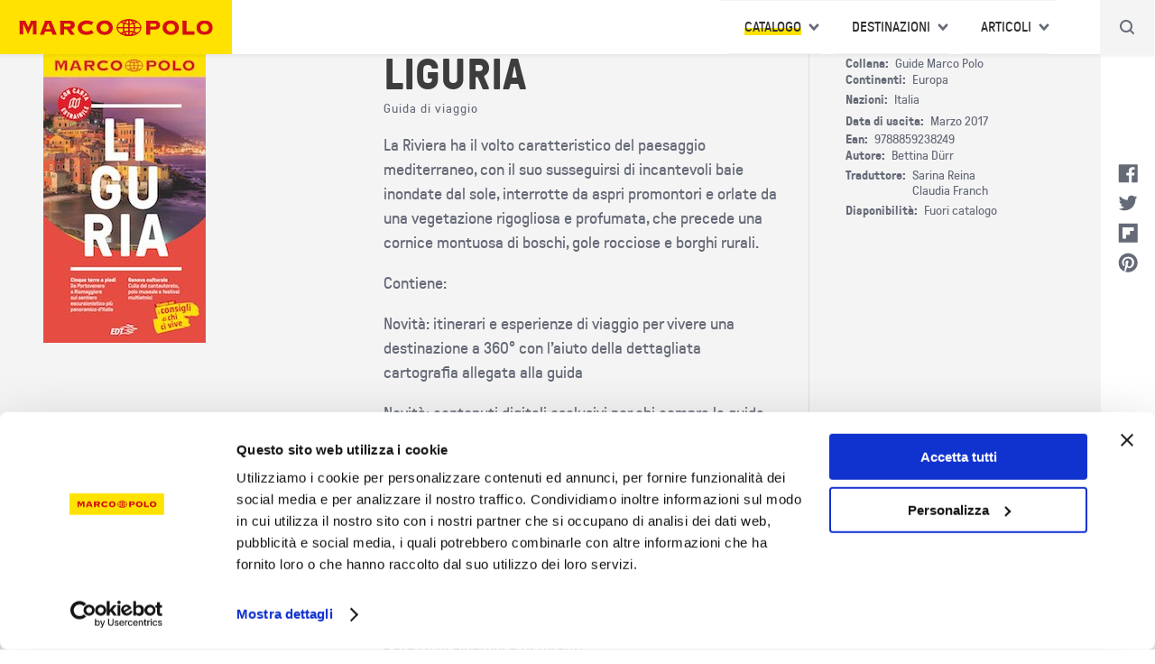

--- FILE ---
content_type: text/html; charset=UTF-8
request_url: https://www.guidemarcopolo.it/guide-di-viaggio/liguria
body_size: 15949
content:
<!DOCTYPE html>
<html lang="it" dir="ltr" prefix="og: https://ogp.me/ns#">
<head>
  <!-- Google Tag Manager -->
  <script>(function(w,d,s,l,i){w[l]=w[l]||[];w[l].push({'gtm.start':
        new Date().getTime(),event:'gtm.js'});var f=d.getElementsByTagName(s)[0],
      j=d.createElement(s),dl=l!='dataLayer'?'&l='+l:'';j.async=true;j.src=
      'https://www.googletagmanager.com/gtm.js?id='+i+dl;f.parentNode.insertBefore(j,f);
    })(window,document,'script','dataLayer','GTM-WS3DBNQ');</script>
  <!-- End Google Tag Manager -->
  <meta charset="utf-8" />
<script>(function(i,s,o,g,r,a,m){i["GoogleAnalyticsObject"]=r;i[r]=i[r]||function(){(i[r].q=i[r].q||[]).push(arguments)},i[r].l=1*new Date();a=s.createElement(o),m=s.getElementsByTagName(o)[0];a.async=1;a.src=g;m.parentNode.insertBefore(a,m)})(window,document,"script","https://www.google-analytics.com/analytics.js","ga");ga("create", "UA-8077070-2", {"cookieDomain":"auto"});ga("set", "anonymizeIp", true);ga("send", "pageview");</script>
<link rel="canonical" href="https://www.guidemarcopolo.it/guide-di-viaggio/liguria" />
<meta name="description" content="La guida Liguria Marco Polo è dedicata a chi desidera informazioni di viaggio essenziali e accurate a portata di mano. La guida Liguria ha una carta estraibile e tantissimi itinerari consigliati." />
<meta property="og:title" content="Guida di viaggio Liguria" />
<meta property="og:description" content="La guida Liguria Marco Polo è dedicata a chi desidera informazioni di viaggio essenziali e accurate a portata di mano. La guida Liguria ha una carta estraibile e tantissimi itinerari consigliati." />
<meta property="og:image" content="https://www.guidemarcopolo.it/sites/default/files/covers/9788859238249.jpg" />
<meta property="book:isbn" content="9788859238249" />
<meta name="twitter:card" content="product" />
<meta name="twitter:description" content="La guida Liguria Marco Polo è dedicata a chi desidera informazioni di viaggio essenziali e accurate a portata di mano. La guida Liguria ha una carta estraibile e tantissimi itinerari consigliati." />
<meta name="twitter:title" content="Guida di viaggio Liguria" />
<meta name="Generator" content="Drupal 8 (https://www.drupal.org)" />
<meta name="MobileOptimized" content="width" />
<meta name="HandheldFriendly" content="true" />
<meta name="viewport" content="width=device-width, initial-scale=1.0" />
<style>div#sliding-popup, div#sliding-popup .eu-cookie-withdraw-banner, .eu-cookie-withdraw-tab {background: #0779bf} div#sliding-popup.eu-cookie-withdraw-wrapper { background: transparent; } #sliding-popup h1, #sliding-popup h2, #sliding-popup h3, #sliding-popup p, #sliding-popup label, #sliding-popup div, .eu-cookie-compliance-more-button, .eu-cookie-compliance-secondary-button, .eu-cookie-withdraw-tab { color: #ffffff;} .eu-cookie-withdraw-tab { border-color: #ffffff;}</style>
<link rel="shortcut icon" href="/themes/custom/marcopolo/favicon.ico" type="image/vnd.microsoft.icon" />
<link rel="revision" href="https://www.guidemarcopolo.it/guide-di-viaggio/liguria" />

    <title>Guida di viaggio Liguria</title>
    <link rel="stylesheet" media="all" href="/sites/default/files/css/css_gViPqgWE50lB6rLg-IoUeuPvTqTIEEIZ2PSpaHhvl5k.css" />
<link rel="stylesheet" media="all" href="/sites/default/files/css/css_1gUMQolOieCDA5L1vkrMFmRlK56G6eX20O_A6HD_QAE.css" />

      
<!--[if lte IE 8]>
<script src="/sites/default/files/js/js_VtafjXmRvoUgAzqzYTA3Wrjkx9wcWhjP0G4ZnnqRamA.js"></script>
<![endif]-->
<script src="/sites/default/files/js/js_QHqjxhGPGgZFwOfW92tmrVpssmC1sbO0zDG4TgLmaEI.js"></script>


                <link rel="apple-touch-icon" sizes="180x180" href="themes/custom/marcopolo/favicons/apple-touch-icon.png">
        <link rel="icon" type="image/png" sizes="32x32" href="themes/custom/marcopolo/favicons/favicon-32x32.png">
        <link rel="icon" type="image/png" sizes="16x16" href="themes/custom/marcopolo/favicons/favicon-16x16.png">
        <link rel="manifest" href="themes/custom/marcopolo/favicons/site.webmanifest">
        <link rel="mask-icon" href="themes/custom/marcopolo/favicons/safari-pinned-tab.svg" color="#d40f13">
        <meta name="msapplication-TileColor" content="#d40f13">
        <meta name="theme-color" content="#ffffff">

        <script async src="https://securepubads.g.doubleclick.net/tag/js/gpt.js"></script>
        <script data-ad-client="ca-pub-9729392489194600" async
                src="https://pagead2.googlesyndication.com/pagead/js/adsbygoogle.js"></script>

        <script>
          window.googletag = window.googletag || {cmd: []};
          googletag.cmd.push(function () {
            var mapping = googletag.sizeMapping().addSize([992, 0], [[970, 250]], [[728, 90]]). //desktop
              addSize([768, 0], [[728, 90]]). //tablet
              addSize([320, 0], [[300, 250]]). //mobile
              addSize([0, 0], [[300, 250]]).build(); //other

            
            
            // Pub ads.
            googletag.pubads().enableSingleRequest();
            googletag.enableServices();
          });
        </script>
        <script defer id="Cookiebot" src="https://consent.cookiebot.com/uc.js" data-cbid="b40f97d5-9d6f-4063-be3b-e2031be02091" data-blockingmode="auto" type="text/javascript"></script>
        
        <script defer data-domain="guidemarcopolo.it" src="https://plausible.io/js/script.file-downloads.hash.outbound-links.pageview-props.revenue.tagged-events.js"></script>
<script>window.plausible = window.plausible || function() { (window.plausible.q = window.plausible.q || []).push(arguments) }</script>
        
        </head>
<body class="edt-page-guide-di-viaggio-liguria edt-page-product page-node-43312 path-node page-node-type-product" node="43312">
<!-- Google Tag Manager (noscript) -->
<noscript><iframe src="https://www.googletagmanager.com/ns.html?id=GTM-WS3DBNQ"
                  height="0" width="0" style="display:none;visibility:hidden"></iframe></noscript>
<!-- End Google Tag Manager (noscript) -->
<a href="#main-content" class="visually-hidden focusable skip-link">
  Salta al contenuto principale
</a>

  <div class="dialog-off-canvas-main-canvas" data-off-canvas-main-canvas>
    <div class="layout-container">

      <header role="banner">
        <div class="region region-branding">
    <div id="block-marcopolo-branding" class="block-id-marcopolo_branding block block-system block-system-branding-block">
  
    
        <a href="/" rel="home" class="site-logo">
      <img src="/themes/custom/marcopolo/logo.svg" alt="Home" />
    </a>
      </div>

  </div>

        <div class="region region-navigation">
    <nav role="navigation" aria-labelledby="block-navigazioneprincipale-menu" id="block-navigazioneprincipale" class="block-id-navigazioneprincipale block block-menu navigation menu--main">
            
  <h2 class="visually-hidden" id="block-navigazioneprincipale-menu">Navigazione principale</h2>
  

        
              <ul class="menu">
                    <li class="menu-item menu-item--expanded menu-item--active-trail">
        <a href="/catalogo" title="Catalogo" data-drupal-link-system-path="node/43195">Catalogo</a>
                                <ul class="menu">
                    <li class="menu-item">
        <a href="/guide-di-viaggio" data-drupal-link-system-path="taxonomy/term/2178">Guide di viaggio</a>
              </li>
                <li class="menu-item">
        <a href="/carte-stradali" data-drupal-link-system-path="taxonomy/term/2175">Carte stradali</a>
              </li>
                <li class="menu-item">
        <a href="/piante-citta" data-drupal-link-system-path="taxonomy/term/2177">Piante città</a>
              </li>
                <li class="menu-item">
        <a href="/catalogo" title="Tutti i prodotti" data-drupal-link-system-path="node/43195">Tutti i prodotti</a>
              </li>
        </ul>
  
              </li>
                <li class="menu-item menu-item--expanded">
        <a href="/destinazioni" title="Destinazioni" data-drupal-link-system-path="node/43388">Destinazioni</a>
                                <ul class="menu">
                    <li class="menu-item">
        <a href="/destinazione/italia" title="Italia" data-drupal-link-system-path="taxonomy/term/2393">Italia</a>
              </li>
                <li class="menu-item">
        <a href="/destinazione/europa" title="Europa" data-drupal-link-system-path="taxonomy/term/2179">Europa</a>
              </li>
                <li class="menu-item">
        <a href="/destinazione/africa" title="Africa" data-drupal-link-system-path="taxonomy/term/2182">Africa</a>
              </li>
                <li class="menu-item">
        <a href="/destinazione/nord-america" data-drupal-link-system-path="taxonomy/term/2180">Nord America</a>
              </li>
                <li class="menu-item">
        <a href="/destinazione/sud-america" title="Sud America" data-drupal-link-system-path="taxonomy/term/2181">Sud America</a>
              </li>
                <li class="menu-item">
        <a href="/destinazione/australia-e-pacifico">Asia e Oceania</a>
              </li>
        </ul>
  
              </li>
                <li class="menu-item menu-item--expanded">
        <a href="/articoli" data-drupal-link-system-path="node/43192">Articoli</a>
                                <ul class="menu">
                    <li class="menu-item">
        <a href="/articoli/consigli-pratici" data-drupal-link-system-path="taxonomy/term/2197">Consigli pratici</a>
              </li>
                <li class="menu-item">
        <a href="/articoli/idee-di-viaggio" data-drupal-link-system-path="taxonomy/term/2201">Idee di viaggio</a>
              </li>
                <li class="menu-item">
        <a href="/articoli/itinerari" data-drupal-link-system-path="taxonomy/term/2199">Itinerari</a>
              </li>
                <li class="menu-item">
        <a href="/articoli/lifestyle" data-drupal-link-system-path="taxonomy/term/2196">Lifestyle</a>
              </li>
                <li class="menu-item">
        <a href="/articoli/natura-e-spiagge" data-drupal-link-system-path="taxonomy/term/2198">Natura e spiagge</a>
              </li>
                <li class="menu-item">
        <a href="/articoli" data-drupal-link-system-path="node/43192">Tutti gli argomenti</a>
              </li>
        </ul>
  
              </li>
        </ul>
  


  </nav>

  </div>

        <div class="region region-search">
    <div id="block-headersearchblock" class="block-id-headersearchblock block block-edt-core block-header-search-block">
  
    
      <div class="header-search-container">
  <div class="form_title">Cerca nel sito</div>
  <form id="form-custom-search-generic" method="get">
    <input type="text" name="what" title="Inserire i termini della ricerca" placeholder="Ricerca" id="form-custom-search-generic__field" autocomplete="off" />
    <div class="header-search-close" title="Chiudi">x</div>
    <div class="header-search" title="Cliccare per aprire la ricerca">
      <input id="form-custom-search-generic__submit" type="submit"/>
    </div>
  </form>
</div>


    <div class="header-search-icon"></div>
</div>

  </div>

      <div class="burger"><span></span></div>
    </header>
  
        <div class="region region-highlighted">
    <div data-drupal-messages-fallback class="hidden"></div>

  </div>

  
  <main role="main">
    <a id="main-content" tabindex="-1"></a>
    
          <div class="layout-content">
          <div class="region region-content">
    <div id="block-marcopolo-mainpagecontent" class="block-id-marcopolo_mainpagecontent block block-system block-system-main-block">
  
    
        <div class="product-full node-view-mode-full node-product node-43312 layout layout--onecol">
    <div  class="layout__region layout__region--content">
      
      
<div  class="product-wrapper">
      
<div  class="intro-wrapper">
      
<div  class="cover-wrapper">
      
            <div class="field-type-entity_reference field-name-field_cover view-mode-full field field--name-field-cover field--type-entity-reference field--label-hidden field__item">  <img src="/sites/default/files/styles/product_full/public/covers/9788859238249.jpg?itok=6-eFb4W9" width="541" height="960" alt="Copertina di Liguria" class="image-style-product-full" />


</div>
      
  </div>

<div  class="content-wrapper">
      
<div  class="description-wrapper">
      <span class="field-type-ds field-name-node_title view-mode-_custom field field--name-node-title field--type-ds field--label-hidden"><h1>
  Liguria
</h1>
 <span class="field--name-field-genre">Guida di viaggio</span></span>

            <div class="field-type-text_with_summary field-name-field_description view-mode-full clearfix text-formatted field field--name-field-description field--type-text-with-summary field--label-hidden field__item"><p>La Riviera ha il volto caratteristico del paesaggio mediterraneo, con il suo susseguirsi di incantevoli baie inondate dal sole, interrotte da aspri promontori e orlate da una vegetazione rigogliosa e profumata, che precede una cornice montuosa di boschi, gole rocciose e borghi rurali.</p>
<p>Contiene:</p>
<p>Novità: itinerari e esperienze di viaggio per vivere una destinazione a 360° con l’aiuto della dettagliata cartografia allegata alla guida</p>
<p>Novità: contenuti digitali esclusivi per chi compra la guida</p>
<p>- I consigli di chi vive: quello che solo un insider ti può far vedere<br />
- La top 15 delle mete da non perdere<br />
- Stradario e carta estraibile con pratico astuccio in plastica<br />
- Indicazione di punti panoramici, locali ecosostenibili, tendenze, eventi e feste, attività low budget<br />
- Shopping, mangiare e bere, in giro con i bambini<br />
- Prezzi di alberghi e ristoranti<br />
- Informazioni pratiche e passeggiate in città</p>
<p>Da vedere: Riviera di Ponente: Alassio, Bordighera, Finale Ligure, Imperia, Sanremo, Savona, Ventimiglia; Riviera di Levante: Camogli, Chiavari, La Spezia, Santa Margherita Ligure; Cinque Terre; Genova</p>
</div>
      
  </div>

<div  class="details-wrapper">
      
  <div class="field-type-entity_reference field-name-field_serie view-mode-full field field--name-field-serie field--type-entity-reference field--label-inline clearfix">
    <div class="field__label">Collana</div>
              <div class="field__item">Guide Marco Polo</div>
          </div>

  <div class="field-type-entity_reference field-name-field_areas view-mode-full field field--name-field-areas field--type-entity-reference field--label-inline clearfix">
    <div class="field__label">Continenti</div>
          <div class="field__items">
              <div class="field__item">Europa</div>
              </div>
      </div>

  <div class="field-type-entity_reference field-name-field_nations view-mode-full field field--name-field-nations field--type-entity-reference field--label-inline clearfix">
    <div class="field__label">Nazioni</div>
          <div class="field__items">
              <div class="field__item">Italia</div>
              </div>
      </div>

  <div class="field-type-datetime field-name-field_published_date view-mode-full field field--name-field-published-date field--type-datetime field--label-inline clearfix">
    <div class="field__label">Data di uscita</div>
              <div class="field__item"><time datetime="2017-03-23T12:00:00Z" class="datetime">Marzo 2017</time>
</div>
          </div>

  <div class="field-type-string field-name-field_ean view-mode-full field field--name-field-ean field--type-string field--label-inline clearfix">
    <div class="field__label">Ean</div>
              <div class="field__item">9788859238249</div>
          </div>
<div class="field-contributors_extra field--label-inline"><div class="field__label">Autore</div><div class="field__items"><div class="contributor field__item"> Bettina Dürr</div></div></div><div class="field-contributors_extra field--label-inline"><div class="field__label">Traduttore</div><div class="field__items"><div class="contributor field__item"> Sarina Reina</div><div class="contributor field__item"> Claudia Franch</div></div></div><div class="field-name-field_availability field--label-inline">
                        <div class="field__label">Disponibilità</div>
                        <div class="field__items">Fuori catalogo</div>
                      </div>
  </div>

  </div>

  </div>

  </div>
<div id="block-bloccoplus" class="block-id-bloccoplus block block-block-content">
                 <div class="double-title">
                   <div class="title-bg">Vantaggi</div>
                   <h2 class="title-fg">I vantaggi delle guide Marco Polo</h2>
                  </div>  <div class="block-content-view-mode-full block-content-blocco-plus block-content-6 layout layout--onecol">
    <div class="layout__region layout__region--content">
      
      
      <div class="field-type-entity_reference field-name-field_plus view-mode-full field field--name-field-plus field--type-entity-reference field--label-hidden field__items">
              <div class="field__item">  <div class="taxonomy-term-view-mode-default taxonomy-term-plus taxonomy-term-2525 layout layout--onecol">
    <div class="layout__region layout__region--content">
      
      
            <div class="field-type-image field-name-field_icon view-mode-default field field--name-field-icon field--type-image field--label-hidden field__item">  <img width="" height="" src="/sites/default/files/plus/icon/cartografia_0.svg" alt="" />

</div>
      
            <div class="field-type-text_long field-name-description view-mode-default clearfix text-formatted field field--name-description field--type-text-long field--label-hidden field__item"><p>Cartografia dettagliata</p>
</div>
      
    </div>
  </div>

</div>
              <div class="field__item">  <div class="taxonomy-term-view-mode-default taxonomy-term-plus taxonomy-term-2276 layout layout--onecol">
    <div class="layout__region layout__region--content">
      
      
            <div class="field-type-image field-name-field_icon view-mode-default field field--name-field-icon field--type-image field--label-hidden field__item">  <img width="" height="" src="/sites/default/files/plus/icon/consigli.svg" alt="" />

</div>
      
            <div class="field-type-text_long field-name-description view-mode-default clearfix text-formatted field field--name-description field--type-text-long field--label-hidden field__item"><p><em>I consigli di chi ci vive</em></p>
</div>
      
    </div>
  </div>

</div>
              <div class="field__item">  <div class="taxonomy-term-view-mode-default taxonomy-term-plus taxonomy-term-2277 layout layout--onecol">
    <div class="layout__region layout__region--content">
      
      
            <div class="field-type-image field-name-field_icon view-mode-default field field--name-field-icon field--type-image field--label-hidden field__item">  <img width="" height="" src="/sites/default/files/plus/icon/consultazione.svg" alt="" />

</div>
      
            <div class="field-type-text_long field-name-description view-mode-default clearfix text-formatted field field--name-description field--type-text-long field--label-hidden field__item"><p>Consultazione facile e immediata</p>
</div>
      
    </div>
  </div>

</div>
              <div class="field__item">  <div class="taxonomy-term-view-mode-default taxonomy-term-plus taxonomy-term-2279 layout layout--onecol">
    <div class="layout__region layout__region--content">
      
      
            <div class="field-type-image field-name-field_icon view-mode-default field field--name-field-icon field--type-image field--label-hidden field__item">  <img width="" height="" src="/sites/default/files/plus/icon/proposte.svg" alt="" />

</div>
      
            <div class="field-type-text_long field-name-description view-mode-default clearfix text-formatted field field--name-description field--type-text-long field--label-hidden field__item"><p>Proposte tematiche per viaggiare seguendo le proprie passioni</p>
</div>
      
    </div>
  </div>

</div>
          </div>
  
    </div>
  </div>

</div>
    </div>
  </div>


  </div>
<nav role="navigation" aria-labelledby="block-socialmenu-side-menu" id="block-socialmenu-side" class="block-id-socialmenu_side block block-menu navigation menu--social-menu">
            
  <h2 class="visually-hidden" id="block-socialmenu-side-menu">Social menu side</h2>
  

        
              <ul class="menu">
                    <li class="menu-item">
        <a href="https://www.facebook.com/guidemarcopolo">Facebook</a>
              </li>
                <li class="menu-item">
        <a href="https://twitter.com/guidemarcopolo">Twitter</a>
              </li>
                <li class="menu-item">
        <a href="https://flipboard.com/@GuideMarcoPolo">Flipboard</a>
              </li>
                <li class="menu-item">
        <a href="https://www.pinterest.it/guidemarcopolo/">Pinterest</a>
              </li>
        </ul>
  


  </nav>

  </div>

      </div>    
          <div class="layout-after-content">
          <div class="region region-after-content">
    <div class="views-element-container block-id-marcopolo_views_block__prodotti_block_6 block block-views block-views-blockprodotti-block-6" id="block-marcopolo-views-block-prodotti-block-6">

  <div class="double-title">
    <div class="title-bg">Guide</div>
    
          <h2 class="title-fg" >Potrebbero interessarti</h2>
        
  </div>

      <div><div class="view-id-prodotti view-display-block_6 view view-prodotti view-display-id-block_6 js-view-dom-id-3b7467b666751d31c7478bfe953da80c4752f4a3a3adb54f691f1ca4780943f1">
  
    
      
      <div class="view-content">
      <div data-blazy="" class="slick blazy slick--view slick--view--prodotti slick--view--prodotti--block-6 slick--optionset--products slick--multiple-view" id="slick-views-prodotti-block-6-1"><div id="slick-views-prodotti-block-6-1-slider" data-slick="{&quot;dots&quot;:true,&quot;infinite&quot;:false,&quot;lazyLoad&quot;:&quot;blazy&quot;,&quot;rows&quot;:0,&quot;slidesToShow&quot;:5,&quot;slidesToScroll&quot;:5,&quot;responsive&quot;:[{&quot;breakpoint&quot;:1700,&quot;settings&quot;:{&quot;dots&quot;:true,&quot;infinite&quot;:false,&quot;slidesToShow&quot;:4,&quot;slidesToScroll&quot;:4,&quot;waitForAnimate&quot;:false}},{&quot;breakpoint&quot;:1410,&quot;settings&quot;:{&quot;dots&quot;:true,&quot;infinite&quot;:false,&quot;slidesToShow&quot;:3,&quot;slidesToScroll&quot;:3,&quot;swipeToSlide&quot;:true,&quot;touchMove&quot;:false,&quot;waitForAnimate&quot;:false}},{&quot;breakpoint&quot;:1124,&quot;settings&quot;:{&quot;dots&quot;:true,&quot;infinite&quot;:false,&quot;slidesToShow&quot;:2,&quot;slidesToScroll&quot;:2,&quot;swipeToSlide&quot;:true,&quot;touchMove&quot;:false,&quot;waitForAnimate&quot;:false}},{&quot;breakpoint&quot;:840,&quot;settings&quot;:{&quot;arrows&quot;:false,&quot;dots&quot;:true,&quot;draggable&quot;:false,&quot;infinite&quot;:false,&quot;swipeToSlide&quot;:true,&quot;touchMove&quot;:false,&quot;waitForAnimate&quot;:false}}]}" class="slick__slider"><div class="slick__slide slide slide--0"><div class="product-teaser node-view-mode-teaser node-product node-43922 layout layout--onecol"><div  class="layout__region layout__region--content"><a href="/guide-di-viaggio/venezia-0" class="field-group-link cover-wrapper" hreflang="it"><div class="field-type-entity_reference field-name-field_cover view-mode-teaser field field--name-field-cover field--type-entity-reference field--label-hidden field__item"><img src="/sites/default/files/styles/product_teaser/public/covers/9788859282792.jpg?itok=PJ65n0dp" width="304" height="540" alt="Copertina di Venezia" class="image-style-product-teaser" /></div></a><div  class="content-wrapper"><span class="field-type-ds field-name-node_title view-mode-_custom field field--name-node-title field--type-ds field--label-hidden"><h2><a href="/guide-di-viaggio/venezia-0" hreflang="it">Venezia</a></h2><span class="field--name-field-genre"></span></span><div class="field-type-entity_reference field-name-field_genre view-mode-teaser field field--name-field-genre field--type-entity-reference field--label-hidden field__item">Guide di viaggio</div></div></div></div></div><div class="slick__slide slide slide--1"><div class="product-teaser node-view-mode-teaser node-product node-44155 layout layout--onecol"><div  class="layout__region layout__region--content"><a href="/guide-di-viaggio/firenze-0" class="field-group-link cover-wrapper" hreflang="it"><div class="field-type-entity_reference field-name-field_cover view-mode-teaser field field--name-field-cover field--type-entity-reference field--label-hidden field__item"><img src="/sites/default/files/styles/product_teaser/public/covers/9788859290476.jpg?itok=25BVzDLc" width="304" height="540" alt="Copertina di Firenze" class="image-style-product-teaser" /></div></a><div  class="content-wrapper"><span class="field-type-ds field-name-node_title view-mode-_custom field field--name-node-title field--type-ds field--label-hidden"><h2><a href="/guide-di-viaggio/firenze-0" hreflang="it">Firenze</a></h2><span class="field--name-field-genre"></span></span><div class="field-type-entity_reference field-name-field_genre view-mode-teaser field field--name-field-genre field--type-entity-reference field--label-hidden field__item">Guide di viaggio</div></div></div></div></div><div class="slick__slide slide slide--2"><div class="product-teaser node-view-mode-teaser node-product node-44061 layout layout--onecol"><div  class="layout__region layout__region--content"><a href="/guide-di-viaggio/liguria-0" class="field-group-link cover-wrapper" hreflang="it"><div class="field-type-entity_reference field-name-field_cover view-mode-teaser field field--name-field-cover field--type-entity-reference field--label-hidden field__item"><img src="/sites/default/files/styles/product_teaser/public/covers/9788859282525.jpg?itok=kBkD7C_J" width="304" height="540" alt="Copertina di Liguria" class="image-style-product-teaser" /></div></a><div  class="content-wrapper"><span class="field-type-ds field-name-node_title view-mode-_custom field field--name-node-title field--type-ds field--label-hidden"><h2><a href="/guide-di-viaggio/liguria-0" hreflang="it">Liguria</a></h2><span class="field--name-field-genre"></span></span><div class="field-type-entity_reference field-name-field_genre view-mode-teaser field field--name-field-genre field--type-entity-reference field--label-hidden field__item">Guide di viaggio</div></div></div></div></div><div class="slick__slide slide slide--3"><div class="product-teaser node-view-mode-teaser node-product node-43918 layout layout--onecol"><div  class="layout__region layout__region--content"><a href="/guide-di-viaggio/ischia-0" class="field-group-link cover-wrapper" hreflang="it"><div class="field-type-entity_reference field-name-field_cover view-mode-teaser field field--name-field-cover field--type-entity-reference field--label-hidden field__item"><img src="/sites/default/files/styles/product_teaser/public/covers/9788859280088.jpg?itok=p0IMVx-i" width="304" height="540" alt="Copertina di Ischia" class="image-style-product-teaser" /></div></a><div  class="content-wrapper"><span class="field-type-ds field-name-node_title view-mode-_custom field field--name-node-title field--type-ds field--label-hidden"><h2><a href="/guide-di-viaggio/ischia-0" hreflang="it">Ischia</a></h2><span class="field--name-field-genre"></span></span><div class="field-type-entity_reference field-name-field_genre view-mode-teaser field field--name-field-genre field--type-entity-reference field--label-hidden field__item">Guide di viaggio</div></div></div></div></div><div class="slick__slide slide slide--4"><div class="product-teaser node-view-mode-teaser node-product node-43920 layout layout--onecol"><div  class="layout__region layout__region--content"><a href="/guide-di-viaggio/puglia-0" class="field-group-link cover-wrapper" hreflang="it"><div class="field-type-entity_reference field-name-field_cover view-mode-teaser field field--name-field-cover field--type-entity-reference field--label-hidden field__item"><img src="/sites/default/files/styles/product_teaser/public/covers/9788859280095.jpg?itok=lhzPFhy_" width="310" height="540" alt="Copertina di Puglia" class="image-style-product-teaser" /></div></a><div  class="content-wrapper"><span class="field-type-ds field-name-node_title view-mode-_custom field field--name-node-title field--type-ds field--label-hidden"><h2><a href="/guide-di-viaggio/puglia-0" hreflang="it">Puglia</a></h2><span class="field--name-field-genre"></span></span><div class="field-type-entity_reference field-name-field_genre view-mode-teaser field field--name-field-genre field--type-entity-reference field--label-hidden field__item">Guide di viaggio</div></div></div></div></div><div class="slick__slide slide slide--5"><div class="product-teaser node-view-mode-teaser node-product node-43680 layout layout--onecol"><div  class="layout__region layout__region--content"><a href="/guide-di-viaggio/sardegna-0" class="field-group-link cover-wrapper" hreflang="it"><div class="field-type-entity_reference field-name-field_cover view-mode-teaser field field--name-field-cover field--type-entity-reference field--label-hidden field__item"><img src="/sites/default/files/styles/product_teaser/public/covers/9788859280101.jpg?itok=jlZ8iPsm" width="310" height="540" alt="Copertina di Sardegna" class="image-style-product-teaser" /></div></a><div  class="content-wrapper"><span class="field-type-ds field-name-node_title view-mode-_custom field field--name-node-title field--type-ds field--label-hidden"><h2><a href="/guide-di-viaggio/sardegna-0" hreflang="it">Sardegna</a></h2><span class="field--name-field-genre"></span></span><div class="field-type-entity_reference field-name-field_genre view-mode-teaser field field--name-field-genre field--type-entity-reference field--label-hidden field__item">Guide di viaggio</div></div></div></div></div><div class="slick__slide slide slide--6"><div class="product-teaser node-view-mode-teaser node-product node-43917 layout layout--onecol"><div  class="layout__region layout__region--content"><a href="/guide-di-viaggio/calabria-0" class="field-group-link cover-wrapper" hreflang="it"><div class="field-type-entity_reference field-name-field_cover view-mode-teaser field field--name-field-cover field--type-entity-reference field--label-hidden field__item"><img src="/sites/default/files/styles/product_teaser/public/covers/9788859280064.jpg?itok=7at_bFCJ" width="304" height="540" alt="Copertina di Calabria" class="image-style-product-teaser" /></div></a><div  class="content-wrapper"><span class="field-type-ds field-name-node_title view-mode-_custom field field--name-node-title field--type-ds field--label-hidden"><h2><a href="/guide-di-viaggio/calabria-0" hreflang="it">Calabria</a></h2><span class="field--name-field-genre"></span></span><div class="field-type-entity_reference field-name-field_genre view-mode-teaser field field--name-field-genre field--type-entity-reference field--label-hidden field__item">Guide di viaggio</div></div></div></div></div><div class="slick__slide slide slide--7"><div class="product-teaser node-view-mode-teaser node-product node-43679 layout layout--onecol"><div  class="layout__region layout__region--content"><a href="/guide-di-viaggio/roma-0" class="field-group-link cover-wrapper" hreflang="it"><div class="field-type-entity_reference field-name-field_cover view-mode-teaser field field--name-field-cover field--type-entity-reference field--label-hidden field__item"><img src="/sites/default/files/styles/product_teaser/public/covers/9788859279372.jpg?itok=q3iWf3Hx" width="304" height="540" alt="Copertina di Roma" class="image-style-product-teaser" /></div></a><div  class="content-wrapper"><span class="field-type-ds field-name-node_title view-mode-_custom field field--name-node-title field--type-ds field--label-hidden"><h2><a href="/guide-di-viaggio/roma-0" hreflang="it">Roma</a></h2><span class="field--name-field-genre"></span></span><div class="field-type-entity_reference field-name-field_genre view-mode-teaser field field--name-field-genre field--type-entity-reference field--label-hidden field__item">Guide di viaggio</div></div></div></div></div><div class="slick__slide slide slide--8"><div class="product-teaser node-view-mode-teaser node-product node-43681 layout layout--onecol"><div  class="layout__region layout__region--content"><a href="/guide-di-viaggio/napoli-e-il-golfo-0" class="field-group-link cover-wrapper" hreflang="it"><div class="field-type-entity_reference field-name-field_cover view-mode-teaser field field--name-field-cover field--type-entity-reference field--label-hidden field__item"><img src="/sites/default/files/styles/product_teaser/public/covers/9788859279365.jpg?itok=oHtVZGC8" width="304" height="540" alt="Copertina di Napoli e il Golfo" class="image-style-product-teaser" /></div></a><div  class="content-wrapper"><span class="field-type-ds field-name-node_title view-mode-_custom field field--name-node-title field--type-ds field--label-hidden"><h2><a href="/guide-di-viaggio/napoli-e-il-golfo-0" hreflang="it">Napoli e il Golfo</a></h2><span class="field--name-field-genre"></span></span><div class="field-type-entity_reference field-name-field_genre view-mode-teaser field field--name-field-genre field--type-entity-reference field--label-hidden field__item">Guide di viaggio</div></div></div></div></div><div class="slick__slide slide slide--9"><div class="product-teaser node-view-mode-teaser node-product node-43545 layout layout--onecol"><div  class="layout__region layout__region--content"><a href="/guide-di-viaggio/sicilia-0" class="field-group-link cover-wrapper" hreflang="it"><div class="field-type-entity_reference field-name-field_cover view-mode-teaser field field--name-field-cover field--type-entity-reference field--label-hidden field__item"><img src="/sites/default/files/styles/product_teaser/public/covers/9788859265122.jpg?itok=HZLGAud1" width="304" height="540" alt="Copertina di Sicilia" class="image-style-product-teaser" /></div></a><div  class="content-wrapper"><span class="field-type-ds field-name-node_title view-mode-_custom field field--name-node-title field--type-ds field--label-hidden"><h2><a href="/guide-di-viaggio/sicilia-0" hreflang="it">Sicilia</a></h2><span class="field--name-field-genre"></span></span><div class="field-type-entity_reference field-name-field_genre view-mode-teaser field field--name-field-genre field--type-entity-reference field--label-hidden field__item">Guide di viaggio</div></div></div></div></div><div class="slick__slide slide slide--10"><div class="product-teaser node-view-mode-teaser node-product node-43320 layout layout--onecol"><div  class="layout__region layout__region--content"><a href="/guide-di-viaggio/puglia" class="field-group-link cover-wrapper" hreflang="it"><div class="field-type-entity_reference field-name-field_cover view-mode-teaser field field--name-field-cover field--type-entity-reference field--label-hidden field__item"><img src="/sites/default/files/styles/product_teaser/public/covers/9788859239017.jpg?itok=alaffZmc" width="297" height="540" alt="Copertina di Puglia" class="image-style-product-teaser" /></div></a><div  class="content-wrapper"><span class="field-type-ds field-name-node_title view-mode-_custom field field--name-node-title field--type-ds field--label-hidden"><h2><a href="/guide-di-viaggio/puglia" hreflang="it">Puglia</a></h2><span class="field--name-field-genre"></span></span><div class="field-type-entity_reference field-name-field_genre view-mode-teaser field field--name-field-genre field--type-entity-reference field--label-hidden field__item">Guide di viaggio</div></div></div></div></div><div class="slick__slide slide slide--11"><div class="product-teaser node-view-mode-teaser node-product node-43351 layout layout--onecol"><div  class="layout__region layout__region--content"><a href="/guide-di-viaggio/emilia-romagna" class="field-group-link cover-wrapper" hreflang="it"><div class="field-type-entity_reference field-name-field_cover view-mode-teaser field field--name-field-cover field--type-entity-reference field--label-hidden field__item"><img src="/sites/default/files/styles/product_teaser/public/covers/9788859254454.jpg?itok=pqPkVb8H" width="301" height="540" alt="Copertina di Emilia Romagna" class="image-style-product-teaser" /></div></a><div  class="content-wrapper"><span class="field-type-ds field-name-node_title view-mode-_custom field field--name-node-title field--type-ds field--label-hidden"><h2><a href="/guide-di-viaggio/emilia-romagna" hreflang="it">Emilia Romagna</a></h2><span class="field--name-field-genre"></span></span><div class="field-type-entity_reference field-name-field_genre view-mode-teaser field field--name-field-genre field--type-entity-reference field--label-hidden field__item">Guide di viaggio</div></div></div></div></div><div class="slick__slide slide slide--12"><div class="product-teaser node-view-mode-teaser node-product node-43333 layout layout--onecol"><div  class="layout__region layout__region--content"><a href="/guide-di-viaggio/toscana" class="field-group-link cover-wrapper" hreflang="it"><div class="field-type-entity_reference field-name-field_cover view-mode-teaser field field--name-field-cover field--type-entity-reference field--label-hidden field__item"><img src="/sites/default/files/styles/product_teaser/public/covers/9788859239468.jpg?itok=hxnhC32U" width="304" height="540" alt="Copertina di Toscana" class="image-style-product-teaser" /></div></a><div  class="content-wrapper"><span class="field-type-ds field-name-node_title view-mode-_custom field field--name-node-title field--type-ds field--label-hidden"><h2><a href="/guide-di-viaggio/toscana" hreflang="it">Toscana</a></h2><span class="field--name-field-genre"></span></span><div class="field-type-entity_reference field-name-field_genre view-mode-teaser field field--name-field-genre field--type-entity-reference field--label-hidden field__item">Guide di viaggio</div></div></div></div></div><div class="slick__slide slide slide--13"><div class="product-teaser node-view-mode-teaser node-product node-43314 layout layout--onecol"><div  class="layout__region layout__region--content"><a href="/guide-di-viaggio/venezia" class="field-group-link cover-wrapper" hreflang="it"><div class="field-type-entity_reference field-name-field_cover view-mode-teaser field field--name-field-cover field--type-entity-reference field--label-hidden field__item"><img src="/sites/default/files/styles/product_teaser/public/covers/9788859238263.jpg?itok=3bafFWKA" width="304" height="540" alt="Copertina di Venezia" class="image-style-product-teaser" /></div></a><div  class="content-wrapper"><span class="field-type-ds field-name-node_title view-mode-_custom field field--name-node-title field--type-ds field--label-hidden"><h2><a href="/guide-di-viaggio/venezia" hreflang="it">Venezia</a></h2><span class="field--name-field-genre"></span></span><div class="field-type-entity_reference field-name-field_genre view-mode-teaser field field--name-field-genre field--type-entity-reference field--label-hidden field__item">Guide di viaggio</div></div></div></div></div><div class="slick__slide slide slide--14"><div class="product-teaser node-view-mode-teaser node-product node-43317 layout layout--onecol"><div  class="layout__region layout__region--content"><a href="/guide-di-viaggio/napoli-e-il-golfo" class="field-group-link cover-wrapper" hreflang="it"><div class="field-type-entity_reference field-name-field_cover view-mode-teaser field field--name-field-cover field--type-entity-reference field--label-hidden field__item"><img src="/sites/default/files/styles/product_teaser/public/covers/9788859238454.jpg?itok=b70LqQ6E" width="304" height="540" alt="Copertina di Napoli e il Golfo" class="image-style-product-teaser" /></div></a><div  class="content-wrapper"><span class="field-type-ds field-name-node_title view-mode-_custom field field--name-node-title field--type-ds field--label-hidden"><h2><a href="/guide-di-viaggio/napoli-e-il-golfo" hreflang="it">Napoli e il Golfo</a></h2><span class="field--name-field-genre"></span></span><div class="field-type-entity_reference field-name-field_genre view-mode-teaser field field--name-field-genre field--type-entity-reference field--label-hidden field__item">Guide di viaggio</div></div></div></div></div><div class="slick__slide slide slide--15"><div class="product-teaser node-view-mode-teaser node-product node-43289 layout layout--onecol"><div  class="layout__region layout__region--content"><a href="/guide-di-viaggio/sardegna" class="field-group-link cover-wrapper" hreflang="it"><div class="field-type-entity_reference field-name-field_cover view-mode-teaser field field--name-field-cover field--type-entity-reference field--label-hidden field__item"><img src="/sites/default/files/styles/product_teaser/public/covers/9788859232025.jpg?itok=rOlWb_vK" width="304" height="540" alt="Copertina di Sardegna" class="image-style-product-teaser" /></div></a><div  class="content-wrapper"><span class="field-type-ds field-name-node_title view-mode-_custom field field--name-node-title field--type-ds field--label-hidden"><h2><a href="/guide-di-viaggio/sardegna" hreflang="it">Sardegna</a></h2><span class="field--name-field-genre"></span></span><div class="field-type-entity_reference field-name-field_genre view-mode-teaser field field--name-field-genre field--type-entity-reference field--label-hidden field__item">Guide di viaggio</div></div></div></div></div><div class="slick__slide slide slide--16"><div class="product-teaser node-view-mode-teaser node-product node-43313 layout layout--onecol"><div  class="layout__region layout__region--content"><a href="/guide-di-viaggio/ischia" class="field-group-link cover-wrapper" hreflang="it"><div class="field-type-entity_reference field-name-field_cover view-mode-teaser field field--name-field-cover field--type-entity-reference field--label-hidden field__item"><img src="/sites/default/files/styles/product_teaser/public/covers/9788859238225.jpg?itok=EPsRjEGF" width="304" height="540" alt="Copertina di Ischia" class="image-style-product-teaser" /></div></a><div  class="content-wrapper"><span class="field-type-ds field-name-node_title view-mode-_custom field field--name-node-title field--type-ds field--label-hidden"><h2><a href="/guide-di-viaggio/ischia" hreflang="it">Ischia</a></h2><span class="field--name-field-genre"></span></span><div class="field-type-entity_reference field-name-field_genre view-mode-teaser field field--name-field-genre field--type-entity-reference field--label-hidden field__item">Guide di viaggio</div></div></div></div></div><div class="slick__slide slide slide--17"><div class="product-teaser node-view-mode-teaser node-product node-43283 layout layout--onecol"><div  class="layout__region layout__region--content"><a href="/guide-di-viaggio/firenze" class="field-group-link cover-wrapper" hreflang="it"><div class="field-type-entity_reference field-name-field_cover view-mode-teaser field field--name-field-cover field--type-entity-reference field--label-hidden field__item"><img src="/sites/default/files/styles/product_teaser/public/covers/9788859226352.jpg?itok=_FXYvfWc" width="304" height="540" alt="Copertina di Firenze" class="image-style-product-teaser" /></div></a><div  class="content-wrapper"><span class="field-type-ds field-name-node_title view-mode-_custom field field--name-node-title field--type-ds field--label-hidden"><h2><a href="/guide-di-viaggio/firenze" hreflang="it">Firenze</a></h2><span class="field--name-field-genre"></span></span><div class="field-type-entity_reference field-name-field_genre view-mode-teaser field field--name-field-genre field--type-entity-reference field--label-hidden field__item">Guide di viaggio</div></div></div></div></div><div class="slick__slide slide slide--18"><div class="product-teaser node-view-mode-teaser node-product node-43287 layout layout--onecol"><div  class="layout__region layout__region--content"><a href="/guide-di-viaggio/roma" class="field-group-link cover-wrapper" hreflang="it"><div class="field-type-entity_reference field-name-field_cover view-mode-teaser field field--name-field-cover field--type-entity-reference field--label-hidden field__item"><img src="/sites/default/files/styles/product_teaser/public/covers/9788859232018.jpg?itok=ehrS7Lap" width="304" height="540" alt="Copertina di Roma" class="image-style-product-teaser" /></div></a><div  class="content-wrapper"><span class="field-type-ds field-name-node_title view-mode-_custom field field--name-node-title field--type-ds field--label-hidden"><h2><a href="/guide-di-viaggio/roma" hreflang="it">Roma</a></h2><span class="field--name-field-genre"></span></span><div class="field-type-entity_reference field-name-field_genre view-mode-teaser field field--name-field-genre field--type-entity-reference field--label-hidden field__item">Guide di viaggio</div></div></div></div></div><div class="slick__slide slide slide--19"><div class="product-teaser node-view-mode-teaser node-product node-43277 layout layout--onecol"><div  class="layout__region layout__region--content"><a href="/guide-di-viaggio/calabria" class="field-group-link cover-wrapper" hreflang="it"><div class="field-type-entity_reference field-name-field_cover view-mode-teaser field field--name-field-cover field--type-entity-reference field--label-hidden field__item"><img src="/sites/default/files/styles/product_teaser/public/covers/9788859225874.jpg?itok=hTZh1TKd" width="304" height="540" alt="Copertina di Calabria" class="image-style-product-teaser" /></div></a><div  class="content-wrapper"><span class="field-type-ds field-name-node_title view-mode-_custom field field--name-node-title field--type-ds field--label-hidden"><h2><a href="/guide-di-viaggio/calabria" hreflang="it">Calabria</a></h2><span class="field--name-field-genre"></span></span><div class="field-type-entity_reference field-name-field_genre view-mode-teaser field field--name-field-genre field--type-entity-reference field--label-hidden field__item">Guide di viaggio</div></div></div></div></div><div class="slick__slide slide slide--20"><div class="product-teaser node-view-mode-teaser node-product node-43281 layout layout--onecol"><div  class="layout__region layout__region--content"><a href="/guide-di-viaggio/sicilia" class="field-group-link cover-wrapper" hreflang="it"><div class="field-type-entity_reference field-name-field_cover view-mode-teaser field field--name-field-cover field--type-entity-reference field--label-hidden field__item"><img src="/sites/default/files/styles/product_teaser/public/covers/9788859225966.jpg?itok=Yt9rs4oY" width="304" height="540" alt="Copertina di Sicilia" class="image-style-product-teaser" /></div></a><div  class="content-wrapper"><span class="field-type-ds field-name-node_title view-mode-_custom field field--name-node-title field--type-ds field--label-hidden"><h2><a href="/guide-di-viaggio/sicilia" hreflang="it">Sicilia</a></h2><span class="field--name-field-genre"></span></span><div class="field-type-entity_reference field-name-field_genre view-mode-teaser field field--name-field-genre field--type-entity-reference field--label-hidden field__item">Guide di viaggio</div></div></div></div></div><div class="slick__slide slide slide--21"><div class="product-teaser node-view-mode-teaser node-product node-43260 layout layout--onecol"><div  class="layout__region layout__region--content"><a href="/guide-di-viaggio/dolomiti" class="field-group-link cover-wrapper" hreflang="it"><div class="field-type-entity_reference field-name-field_cover view-mode-teaser field field--name-field-cover field--type-entity-reference field--label-hidden field__item"><img src="/sites/default/files/styles/product_teaser/public/covers/9788859206651.jpg?itok=X5N28xeh" width="180" height="320" alt="Copertina di Dolomiti" class="image-style-product-teaser" /></div></a><div  class="content-wrapper"><span class="field-type-ds field-name-node_title view-mode-_custom field field--name-node-title field--type-ds field--label-hidden"><h2><a href="/guide-di-viaggio/dolomiti" hreflang="it">Dolomiti</a></h2><span class="field--name-field-genre"></span></span><div class="field-type-entity_reference field-name-field_genre view-mode-teaser field field--name-field-genre field--type-entity-reference field--label-hidden field__item">Guide di viaggio</div></div></div></div></div><div class="slick__slide slide slide--22"><div class="product-teaser node-view-mode-teaser node-product node-43246 layout layout--onecol"><div  class="layout__region layout__region--content"><a href="/guide-di-viaggio/milano" class="field-group-link cover-wrapper" hreflang="it"><div class="field-type-entity_reference field-name-field_cover view-mode-teaser field field--name-field-cover field--type-entity-reference field--label-hidden field__item"><img src="/sites/default/files/styles/product_teaser/public/covers/9788859204794.jpg?itok=37HOcaXA" width="180" height="320" alt="Copertina di Milano" class="image-style-product-teaser" /></div></a><div  class="content-wrapper"><span class="field-type-ds field-name-node_title view-mode-_custom field field--name-node-title field--type-ds field--label-hidden"><h2><a href="/guide-di-viaggio/milano" hreflang="it">Milano</a></h2><span class="field--name-field-genre"></span></span><div class="field-type-entity_reference field-name-field_genre view-mode-teaser field field--name-field-genre field--type-entity-reference field--label-hidden field__item">Guide di viaggio</div></div></div></div></div></div><nav role="navigation" class="slick__arrow"><button type="button" data-role="none" class="slick-prev" aria-label="Previous" tabindex="0">Previous</button><button type="button" data-role="none" class="slick-next" aria-label="Next" tabindex="0">Next</button></nav></div>
    </div>
  
          </div>
</div>

  </div>
<div class="views-element-container block-id-views_block__articles_block_4 block block-views block-views-blockarticles-block-4" id="block-views-block-articles-block-4">
  <div class="double-title">
    <div class="title-bg">Articoli</div>
    
          <h2 class="title-fg" >Articoli correlati</h2>
        
  </div>
      <div><div class="view-id-articles view-display-block_4 view view-articles view-display-id-block_4 js-view-dom-id-6cccc5665353ed46428f76e0e8e673f93fed038ad004f34d83f48a90180d46cc">
  
    
      
      <div class="view-content">
          <div class="views-row">  <div class="node-view-mode-teaser node-article node-44596 layout layout--onecol">
    <div  class="layout__region layout__region--content">
      
      
<div  class="left-wrapper">
      
            <div class="field-type-image field-name-field_cover_image view-mode-teaser field field--name-field-cover-image field--type-image field--label-hidden field__item">  <a href="/articoli/idee-di-viaggio/guide-marco-polo-outdoor" hreflang="it"><img src="/sites/default/files/styles/article_teaser/public/article/cover_image/shutterstock_2316204011.jpg?h=0c21dcc2&amp;itok=cX0h5dwS" width="360" height="240" alt="" class="image-style-article-teaser" />

</a>
</div>
      
  </div>

<div  class="right-wrapper">
      
            <div class="field-type-entity_reference field-name-field_article_categories view-mode-teaser field field--name-field-article-categories field--type-entity-reference field--label-hidden field__item">Idee di viaggio</div>
      
            <div class="field-type-ds field-name-node_title view-mode-_custom field field--name-node-title field--type-ds field--label-hidden field__item"><h3>
  <a href="/articoli/idee-di-viaggio/guide-marco-polo-outdoor" hreflang="it">Guide Marco Polo Outdoor</a>
</h3>
</div>
      
            <div class="field-type-datetime field-name-field_date view-mode-teaser field field--name-field-date field--type-datetime field--label-hidden field__item"><time datetime="2025-11-21T12:00:00Z" class="datetime">21 Novembre 2025</time>
</div>
      
            <div class="field-type-text_with_summary field-name-body view-mode-teaser clearfix text-formatted field field--name-body field--type-text-with-summary field--label-hidden field__item"><h2>La nuova collana per chi ama le esperienze all'aria aperta</h2>
<p>Le abitudini dei viaggiatori sono cambiate: oggi chi parte vuole scoprire, muoversi, immergersi nella natura. Non basta più visitare una destinazione: bisogna viverla. Per rispondere a questo trend in crescita arriva la <strong style="color: green;">nuova collana Marco Polo Outdoor</strong>, dedicata a chi ama le attività all’aria aperta e cerca un’esperienza autentica, dinamica e indimenticabile. <strong style="color: green;">In libreria dal 15 maggio 2026</strong>.</p>
</div>
      
  </div>

    </div>
  </div>

</div>
    <div class="views-row">  <div class="node-view-mode-teaser node-article node-43956 layout layout--onecol">
    <div  class="layout__region layout__region--content">
      
      
<div  class="left-wrapper">
      
            <div class="field-type-image field-name-field_cover_image view-mode-teaser field field--name-field-cover-image field--type-image field--label-hidden field__item">  <a href="/articoli/idee-di-viaggio/torino-10-esperienze-da-non-perdere-durante-le-nitto-atp-finals" hreflang="it"><img src="/sites/default/files/styles/article_teaser/public/article/cover_image/shutterstock_2046125513.jpg?h=abd063ac&amp;itok=l4u23Iyl" width="360" height="240" alt="" class="image-style-article-teaser" />

</a>
</div>
      
  </div>

<div  class="right-wrapper">
      
            <div class="field-type-entity_reference field-name-field_article_categories view-mode-teaser field field--name-field-article-categories field--type-entity-reference field--label-hidden field__item">Idee di viaggio</div>
      
            <div class="field-type-ds field-name-node_title view-mode-_custom field field--name-node-title field--type-ds field--label-hidden field__item"><h3>
  <a href="/articoli/idee-di-viaggio/torino-10-esperienze-da-non-perdere-durante-le-nitto-atp-finals" hreflang="it">Torino, 10 esperienze da non perdere durante le Nitto ATP Finals </a>
</h3>
</div>
      
            <div class="field-type-datetime field-name-field_date view-mode-teaser field field--name-field-date field--type-datetime field--label-hidden field__item"><time datetime="2025-11-03T12:00:00Z" class="datetime">03 Novembre 2025</time>
</div>
      
            <div class="field-type-text_with_summary field-name-body view-mode-teaser clearfix text-formatted field field--name-body field--type-text-with-summary field--label-hidden field__item"><p>Città dell'auto, del cinema, del cibo, della magia e della cultura. E ancora: città delle Olimpiadi, della musica, del grande tennis e della pittura: ci sono mille modi per definire Torino. La cosa migliore è iniziare a conoscerla, a girare per le sue strade, innamorandosi degli innumerevoli profili del suo volto, che cambiano a ogni svolta, a ogni quartiere. Prendete spunto ed esplorate la città!</p>
</div>
      
  </div>

    </div>
  </div>

</div>
    <div class="views-row">  <div class="node-view-mode-teaser node-article node-44593 layout layout--onecol">
    <div  class="layout__region layout__region--content">
      
      
<div  class="left-wrapper">
      
            <div class="field-type-image field-name-field_cover_image view-mode-teaser field field--name-field-cover-image field--type-image field--label-hidden field__item">  <a href="/articoli/idee-di-viaggio/i-colori-dellautunno-i-foliage-piu-spettacolari-del-mondo" hreflang="it"><img src="/sites/default/files/styles/article_teaser/public/article/cover_image/aaaaaaaa_5.jpg?h=47cfb4b8&amp;itok=-mNGXPRY" width="360" height="240" alt="" class="image-style-article-teaser" />

</a>
</div>
      
  </div>

<div  class="right-wrapper">
      
            <div class="field-type-entity_reference field-name-field_article_categories view-mode-teaser field field--name-field-article-categories field--type-entity-reference field--label-hidden field__item">Idee di viaggio</div>
      
            <div class="field-type-ds field-name-node_title view-mode-_custom field field--name-node-title field--type-ds field--label-hidden field__item"><h3>
  <a href="/articoli/idee-di-viaggio/i-colori-dellautunno-i-foliage-piu-spettacolari-del-mondo" hreflang="it">I colori dell’autunno: i foliage più spettacolari del mondo</a>
</h3>
</div>
      
            <div class="field-type-datetime field-name-field_date view-mode-teaser field field--name-field-date field--type-datetime field--label-hidden field__item"><time datetime="2025-10-15T12:00:00Z" class="datetime">15 Ottobre 2025</time>
</div>
      
  </div>

    </div>
  </div>

</div>
    <div class="views-row">  <div class="node-view-mode-teaser node-article node-44567 layout layout--onecol">
    <div  class="layout__region layout__region--content">
      
      
<div  class="left-wrapper">
      
            <div class="field-type-image field-name-field_cover_image view-mode-teaser field field--name-field-cover-image field--type-image field--label-hidden field__item">  <a href="/articoli/idee-di-viaggio/le-domus-de-janas-sardegna-entrano-nel-patrimonio-mondiale-unesco" hreflang="it"><img src="/sites/default/files/styles/article_teaser/public/article/cover_image/shutterstock_1361114726.jpg?h=29731652&amp;itok=we-3e9Y1" width="360" height="240" alt="" class="image-style-article-teaser" />

</a>
</div>
      
  </div>

<div  class="right-wrapper">
      
            <div class="field-type-entity_reference field-name-field_article_categories view-mode-teaser field field--name-field-article-categories field--type-entity-reference field--label-hidden field__item">Idee di viaggio</div>
      
            <div class="field-type-ds field-name-node_title view-mode-_custom field field--name-node-title field--type-ds field--label-hidden field__item"><h3>
  <a href="/articoli/idee-di-viaggio/le-domus-de-janas-sardegna-entrano-nel-patrimonio-mondiale-unesco" hreflang="it">Le Domus de Janas in Sardegna entrano nel Patrimonio Mondiale UNESCO</a>
</h3>
</div>
      
            <div class="field-type-datetime field-name-field_date view-mode-teaser field field--name-field-date field--type-datetime field--label-hidden field__item"><time datetime="2025-07-22T12:00:00Z" class="datetime">22 Luglio 2025</time>
</div>
      
            <div class="field-type-text_with_summary field-name-body view-mode-teaser clearfix text-formatted field field--name-body field--type-text-with-summary field--label-hidden field__item"><p>Chi ama la Sardegna fa festa: le <em>Domus de Janas</em>, le straordinarie tombe preistoriche scavate nella roccia della Sardegna, sono state riconosciute Patrimonio Mondiale dell’Umanità dall’UNESCO. L’iscrizione, annunciata il 12 luglio 2025, riguarda 17 siti archeologici distribuiti in tutta l’isola, da Montessu nel Sulcis a Anghelu Ruju ad Alghero, fino a Sant’Andrea Priu nel sassarese e Mesu ’e Montes presso Ossi.</p>
</div>
      
  </div>

    </div>
  </div>

</div>
    <div class="views-row">  <div class="node-view-mode-teaser node-article node-44549 layout layout--onecol">
    <div  class="layout__region layout__region--content">
      
      
<div  class="left-wrapper">
      
            <div class="field-type-image field-name-field_cover_image view-mode-teaser field field--name-field-cover-image field--type-image field--label-hidden field__item">  <a href="/articoli/idee-di-viaggio/alla-scoperta-del-parco-naturale-del-marguareis-il-cuore-selvaggio-delle" hreflang="it"><img src="/sites/default/files/styles/article_teaser/public/article/cover_image/shutterstock_1191633526.jpeg?h=67bbe465&amp;itok=hOkOfhtl" width="360" height="240" alt="" class="image-style-article-teaser" />

</a>
</div>
      
  </div>

<div  class="right-wrapper">
      
            <div class="field-type-entity_reference field-name-field_article_categories view-mode-teaser field field--name-field-article-categories field--type-entity-reference field--label-hidden field__item">Idee di viaggio</div>
      
            <div class="field-type-ds field-name-node_title view-mode-_custom field field--name-node-title field--type-ds field--label-hidden field__item"><h3>
  <a href="/articoli/idee-di-viaggio/alla-scoperta-del-parco-naturale-del-marguareis-il-cuore-selvaggio-delle" hreflang="it">Alla scoperta del Parco Naturale del Marguareis: il cuore selvaggio delle Alpi Liguri</a>
</h3>
</div>
      
            <div class="field-type-datetime field-name-field_date view-mode-teaser field field--name-field-date field--type-datetime field--label-hidden field__item"><time datetime="2025-06-06T12:00:00Z" class="datetime">06 Giugno 2025</time>
</div>
      
            <div class="field-type-text_with_summary field-name-body view-mode-teaser clearfix text-formatted field field--name-body field--type-text-with-summary field--label-hidden field__item"><p>Il Parco Naturale del Marguareis si estende nel Piemonte sud-occidentale, in provincia di Cuneo, precisamente nel territorio delle Alpi Liguri. Prende il nome dalla vetta più imponente della zona, il Monte Marguareis (2.651 m), il più alto delle Alpi Liguri. Il parco confina con la Francia (Parco del Mercantour) e con la Liguria, ed è parte della rete europea Natura 2000, a tutela della biodiversità.</p>
</div>
      
  </div>

    </div>
  </div>

</div>
    <div class="views-row">  <div class="node-view-mode-teaser node-article node-44548 layout layout--onecol">
    <div  class="layout__region layout__region--content">
      
      
<div  class="left-wrapper">
      
            <div class="field-type-image field-name-field_cover_image view-mode-teaser field field--name-field-cover-image field--type-image field--label-hidden field__item">  <a href="/articoli/idee-di-viaggio/le-migliori-mete-lestate-con-le-nuove-guide-marco-polo" hreflang="it"><img src="/sites/default/files/styles/article_teaser/public/article/cover_image/shutterstock_2231121807.jpg?h=a00a4d41&amp;itok=s31iAt4E" width="360" height="240" alt="" class="image-style-article-teaser" />

</a>
</div>
      
  </div>

<div  class="right-wrapper">
      
            <div class="field-type-entity_reference field-name-field_article_categories view-mode-teaser field field--name-field-article-categories field--type-entity-reference field--label-hidden field__item">Idee di viaggio</div>
      
            <div class="field-type-ds field-name-node_title view-mode-_custom field field--name-node-title field--type-ds field--label-hidden field__item"><h3>
  <a href="/articoli/idee-di-viaggio/le-migliori-mete-lestate-con-le-nuove-guide-marco-polo" hreflang="it">Le migliori mete per l&#039;estate con le nuove guide Marco Polo</a>
</h3>
</div>
      
            <div class="field-type-datetime field-name-field_date view-mode-teaser field field--name-field-date field--type-datetime field--label-hidden field__item"><time datetime="2025-06-05T12:00:00Z" class="datetime">05 Giugno 2025</time>
</div>
      
            <div class="field-type-text_with_summary field-name-body view-mode-teaser clearfix text-formatted field field--name-body field--type-text-with-summary field--label-hidden field__item"><p>Sogni un’estate diversa, ma non vuoi rinunciare alle grandi classiche? Con le nuove guide Marco Polo puoi riscoprire le destinazioni più amate con uno sguardo fresco e sorprendente. Dall’Irlanda alla Sicilia, passando per Lisbona, Maiorca e la Scozia, ti portiamo dove il turismo di massa non arriva: tra natura selvaggia, quartieri segreti, tradizioni autentiche e scorci che parlano d’estate vera. Cinque mete splendide, cinque esperienze alternative per viaggiare fuori rotta con lo zaino leggero e la mente aperta.</p>
</div>
      
  </div>

    </div>
  </div>

</div>
    <div class="views-row">  <div class="node-view-mode-teaser node-article node-44543 layout layout--onecol">
    <div  class="layout__region layout__region--content">
      
      
<div  class="left-wrapper">
      
            <div class="field-type-image field-name-field_cover_image view-mode-teaser field field--name-field-cover-image field--type-image field--label-hidden field__item">  <a href="/articoli/idee-di-viaggio/firenze-rende-omaggio-francesco-nuti-e-dedica-una-panchina-alla-sua" hreflang="it"><img src="/sites/default/files/styles/article_teaser/public/article/cover_image/shutterstock_1974881198.jpg?h=2a11d20d&amp;itok=k13JHARy" width="360" height="240" alt="" class="image-style-article-teaser" />

</a>
</div>
      
  </div>

<div  class="right-wrapper">
      
            <div class="field-type-entity_reference field-name-field_article_categories view-mode-teaser field field--name-field-article-categories field--type-entity-reference field--label-hidden field__item">Idee di viaggio</div>
      
            <div class="field-type-ds field-name-node_title view-mode-_custom field field--name-node-title field--type-ds field--label-hidden field__item"><h3>
  <a href="/articoli/idee-di-viaggio/firenze-rende-omaggio-francesco-nuti-e-dedica-una-panchina-alla-sua" hreflang="it">Firenze rende omaggio a Francesco Nuti e dedica una panchina alla sua mortadella</a>
</h3>
</div>
      
            <div class="field-type-datetime field-name-field_date view-mode-teaser field field--name-field-date field--type-datetime field--label-hidden field__item"><time datetime="2025-05-30T12:00:00Z" class="datetime">30 Maggio 2025</time>
</div>
      
            <div class="field-type-text_with_summary field-name-body view-mode-teaser clearfix text-formatted field field--name-body field--type-text-with-summary field--label-hidden field__item"><p>Il 17 maggio 2025, nel giorno in cui Francesco Nuti avrebbe compiuto 70 anni, Firenze ha reso omaggio al celebre attore e regista con una serie di iniziative commemorative.  Tra queste, l'inaugurazione di una panchina al Parco delle Cascine, nei pressi del Ponte all'Indiano, ha avuto un significato particolare. </p>
</div>
      
  </div>

    </div>
  </div>

</div>
    <div class="views-row">  <div class="node-view-mode-teaser node-article node-44541 layout layout--onecol">
    <div  class="layout__region layout__region--content">
      
      
<div  class="left-wrapper">
      
            <div class="field-type-image field-name-field_cover_image view-mode-teaser field field--name-field-cover-image field--type-image field--label-hidden field__item">  <a href="/articoli/idee-di-viaggio/parco-del-beigua-il-cuore-selvaggio-della-liguria" hreflang="it"><img src="/sites/default/files/styles/article_teaser/public/article/cover_image/20250525_110629.jpg?h=3c7ca358&amp;itok=fBHrqDWP" width="360" height="240" alt="" class="image-style-article-teaser" />

</a>
</div>
      
  </div>

<div  class="right-wrapper">
      
            <div class="field-type-entity_reference field-name-field_article_categories view-mode-teaser field field--name-field-article-categories field--type-entity-reference field--label-hidden field__item">Idee di viaggio</div>
      
            <div class="field-type-ds field-name-node_title view-mode-_custom field field--name-node-title field--type-ds field--label-hidden field__item"><h3>
  <a href="/articoli/idee-di-viaggio/parco-del-beigua-il-cuore-selvaggio-della-liguria" hreflang="it">Parco del Beigua: il cuore selvaggio della Liguria</a>
</h3>
</div>
      
            <div class="field-type-datetime field-name-field_date view-mode-teaser field field--name-field-date field--type-datetime field--label-hidden field__item"><time datetime="2025-05-26T12:00:00Z" class="datetime">26 Maggio 2025</time>
</div>
      
            <div class="field-type-text_with_summary field-name-body view-mode-teaser clearfix text-formatted field field--name-body field--type-text-with-summary field--label-hidden field__item"><p>Il Parco naturale regionale del Beigua si estende tra la costa ligure e l'entroterra montano, abbracciando un tratto spettacolare dell’Appennino Ligure in provincia di Genova, con alcuni sconfinamenti verso Savona. È l’area protetta più vasta della Liguria e, dal 2005, fa parte della rete dei Geoparchi UNESCO grazie all’unicità geologica del suo territorio, ricco di serpentine, ofioliti e antichi fondali oceanici affiorati. Ma il Beigua è anche un santuario verde dove flora e fauna alpine convivono con l’eco del mare, tra falesie, boschi e ampie praterie d’altura.</p>
</div>
      
  </div>

    </div>
  </div>

</div>
    <div class="views-row">  <div class="node-view-mode-teaser node-article node-44540 layout layout--onecol">
    <div  class="layout__region layout__region--content">
      
      
<div  class="left-wrapper">
      
            <div class="field-type-image field-name-field_cover_image view-mode-teaser field field--name-field-cover-image field--type-image field--label-hidden field__item">  <a href="/articoli/idee-di-viaggio/la-magia-dei-narcisi-sullantola-liguria" hreflang="it"><img src="/sites/default/files/styles/article_teaser/public/article/cover_image/shutterstock_1831783684_0.jpg?h=70a3fd78&amp;itok=S6ATZefw" width="360" height="240" alt="" class="image-style-article-teaser" />

</a>
</div>
      
  </div>

<div  class="right-wrapper">
      
            <div class="field-type-entity_reference field-name-field_article_categories view-mode-teaser field field--name-field-article-categories field--type-entity-reference field--label-hidden field__item">Idee di viaggio</div>
      
            <div class="field-type-ds field-name-node_title view-mode-_custom field field--name-node-title field--type-ds field--label-hidden field__item"><h3>
  <a href="/articoli/idee-di-viaggio/la-magia-dei-narcisi-sullantola-liguria" hreflang="it">La magia dei narcisi sull’Antola in Liguria</a>
</h3>
</div>
      
            <div class="field-type-datetime field-name-field_date view-mode-teaser field field--name-field-date field--type-datetime field--label-hidden field__item"><time datetime="2025-05-22T12:00:00Z" class="datetime">22 Maggio 2025</time>
</div>
      
            <div class="field-type-text_with_summary field-name-body view-mode-teaser clearfix text-formatted field field--name-body field--type-text-with-summary field--label-hidden field__item"><p>Cercate un'idea per un’escursione primaverile nel cuore selvaggio della Liguria? Eccola qua.</p>
<p>Ogni anno, tra la fine di aprile e l’inizio di giugno, l’<strong>Alta Val Trebbia</strong> si trasforma in un piccolo paradiso. Sul <strong>crinale dell’Antola</strong>, in provincia di <strong>Genova</strong>, i prati tra il Monte Croce dei Fo’ e il Monte Antola esplodono di bianco: è la fioritura dei narcisi selvatici (<em>Narcissus poeticus</em>), uno degli spettacoli naturali più suggestivi della Liguria.</p></div>
      
  </div>

    </div>
  </div>

</div>
    <div class="views-row">  <div class="node-view-mode-teaser node-article node-44538 layout layout--onecol">
    <div  class="layout__region layout__region--content">
      
      
<div  class="left-wrapper">
      
            <div class="field-type-image field-name-field_cover_image view-mode-teaser field field--name-field-cover-image field--type-image field--label-hidden field__item">  <a href="/articoli/idee-di-viaggio/da-cuneo-ventimiglia-lungo-la-linea-del-treno-delle-meraviglie" hreflang="it"><img src="/sites/default/files/styles/article_teaser/public/article/cover_image/0115c29a-ba1b-4808-9e16-15c8160a6121.png?h=40474f19&amp;itok=E-B0mb0a" width="360" height="240" alt="" class="image-style-article-teaser" />

</a>
</div>
      
  </div>

<div  class="right-wrapper">
      
            <div class="field-type-entity_reference field-name-field_article_categories view-mode-teaser field field--name-field-article-categories field--type-entity-reference field--label-hidden field__item">Idee di viaggio</div>
      
            <div class="field-type-ds field-name-node_title view-mode-_custom field field--name-node-title field--type-ds field--label-hidden field__item"><h3>
  <a href="/articoli/idee-di-viaggio/da-cuneo-ventimiglia-lungo-la-linea-del-treno-delle-meraviglie" hreflang="it">Da Cuneo a Ventimiglia lungo la Linea del Treno delle Meraviglie</a>
</h3>
</div>
      
            <div class="field-type-datetime field-name-field_date view-mode-teaser field field--name-field-date field--type-datetime field--label-hidden field__item"><time datetime="2025-05-19T12:00:00Z" class="datetime">19 Maggio 2025</time>
</div>
      
            <div class="field-type-text_with_summary field-name-body view-mode-teaser clearfix text-formatted field field--name-body field--type-text-with-summary field--label-hidden field__item"><p>Il Treno delle Meraviglie è principalmente un treno storico, che effettua servizio solo in alcune date all'anno. Tuttavia, la sua linea ferroviaria è la stessa della spettacolare tratta Cuneo-Ventimiglia, un capolavoro di ingegneria che attraversa alcune delle valli più suggestive delle Alpi Marittime e delle Alpi Liguri, fino a raggiungere la Costa Azzurra. Un viaggio che unisce la bellezza selvaggia delle montagne alla brezza del mare, in un percorso ricco di storia e paesaggi straordinari.</p>
</div>
      
  </div>

    </div>
  </div>

</div>

    </div>
  
        <nav class="pager" role="navigation" aria-labelledby="pagination-heading">
    <h4 id="pagination-heading" class="visually-hidden">Paginazione</h4>
    <ul class="pager__items js-pager__items">
                                                        <li class="pager__item is-active">
                                          <a href="?page=0" title="Pagina attuale">
            <span class="visually-hidden">
              Pagina attuale
            </span>1</a>
        </li>
              <li class="pager__item">
                                          <a href="?page=1" title="Go to page 2">
            <span class="visually-hidden">
              Pagina
            </span>2</a>
        </li>
              <li class="pager__item">
                                          <a href="?page=2" title="Go to page 3">
            <span class="visually-hidden">
              Pagina
            </span>3</a>
        </li>
              <li class="pager__item">
                                          <a href="?page=3" title="Go to page 4">
            <span class="visually-hidden">
              Pagina
            </span>4</a>
        </li>
              <li class="pager__item">
                                          <a href="?page=4" title="Go to page 5">
            <span class="visually-hidden">
              Pagina
            </span>5</a>
        </li>
              <li class="pager__item">
                                          <a href="?page=5" title="Go to page 6">
            <span class="visually-hidden">
              Pagina
            </span>6</a>
        </li>
              <li class="pager__item">
                                          <a href="?page=6" title="Go to page 7">
            <span class="visually-hidden">
              Pagina
            </span>7</a>
        </li>
              <li class="pager__item">
                                          <a href="?page=7" title="Go to page 8">
            <span class="visually-hidden">
              Pagina
            </span>8</a>
        </li>
              <li class="pager__item">
                                          <a href="?page=8" title="Go to page 9">
            <span class="visually-hidden">
              Pagina
            </span>9</a>
        </li>
                          <li class="pager__item pager__item--ellipsis" role="presentation">&hellip;</li>
                          <li class="pager__item pager__item--next">
          <a href="?page=1" title="Vai alla pagina successiva" rel="next">
            <span class="visually-hidden">Pagina successiva</span>
            <span aria-hidden="true">››</span>
          </a>
        </li>
                          <li class="pager__item pager__item--last">
          <a href="?page=24" title="Vai all'ultima pagina">
            <span class="visually-hidden">Ultima pagina</span>
            <span aria-hidden="true">Ultima »</span>
          </a>
        </li>
          </ul>
  </nav>

          </div>
</div>

  </div>

  </div>

      </div>    
  </main>

        <div class="region region-before-footer">
    <div id="block-newsletterdescription" class="block-id-newsletterdescription block block-block-content block-block-content38c7ae2b-f47b-4a83-bd35-8a99e6e9e305">
  
    
      
            <div class="field-type-text_with_summary field-name-body view-mode-full clearfix text-formatted field field--name-body field--type-text-with-summary field--label-hidden field__item"><p>Resta in contatto con noi, iscriviti alla <strong>newsletter</strong></p>
</div>
      
  </div>
<div class="newsletter-form block-id-marcopolo_newsletterblock block block-edt-core block-newsletter-block" data-drupal-selector="newsletter-form" id="block-marcopolo-newsletterblock">
  
    
      <form action="/guide-di-viaggio/liguria" method="post" id="newsletter-form" accept-charset="UTF-8">
  <div class="form-group error"><div class="js-form-item form-item js-form-type-email form-type-email js-form-item-email form-item-email form-no-label">
        <input placeholder="Indirizzo email" data-drupal-selector="edit-email" type="email" id="edit-email" name="email" value="" size="60" maxlength="254" class="form-email required" required="required" aria-required="true" />

        </div>
<div class="input-error-desc"></div></div><input data-drupal-selector="edit-submit" type="submit" id="edit-submit" name="op" value="Invia" class="button js-form-submit form-submit" />
<input autocomplete="off" data-drupal-selector="form-teu-fgscjizq-d5v7su5nlp4qmtpmlm6ljycrmzgqjm" type="hidden" name="form_build_id" value="form-TEu-FgSCjIZQ_D5v7SU5nLP4QMTpmlm6LJyCRmzGQjM" />
<input data-drupal-selector="edit-newsletter-form" type="hidden" name="form_id" value="newsletter_form" />

</form>

  </div>
<div id="block-disclaimernewsletter" class="block-id-disclaimernewsletter block block-block-content block-block-contentef88ed6d-fc94-4ed8-a39c-3ea1c21bc2dd">
  
    
      
            <div class="field-type-text_with_summary field-name-body view-mode-full clearfix text-formatted field field--name-body field--type-text-with-summary field--label-hidden field__item"><p>Cliccando ci autorizzi al trattamento dei dati secondo l'<a href="https://www.lonelyplanetitalia.it/legal/privacy">informativa sulla Privacy</a>. Potrai disiscriverti in ogni momento cliccando sul link presente nella newsletter.</p>
</div>
      
  </div>

  </div>

  

      <footer role="contentinfo">
          <div class="region region-footer-top">
    <div id="block-marcopolo-informazionedipiedipagina" class="block-id-marcopolo_informazionedipiedipagina block block-block-content block-block-content8a4f0b34-d297-4c2e-a021-ce42060e77c0">
  
      <h2>EDT Srl Socio Unico</h2>
    
      
            <div class="field-type-text_with_summary field-name-body view-mode-full clearfix text-formatted field field--name-body field--type-text-with-summary field--label-hidden field__item"><p>Via Pianezza, 17 | 10149 Torino | edt@edt.it | Cap. Soc. € 101.920 int. vers. | R.E.A. Torino 504712 Iscriz. Tribunale di Torino 268/76 del 4.2.1976 | P. IVA , C.Fisc. e N° iscriz. R.I. Torino 01574730014</p>
</div>
      
  </div>
<nav role="navigation" aria-labelledby="block-navigazioneprincipale-footer-menu" id="block-navigazioneprincipale-footer" class="block-id-navigazioneprincipale_footer block block-menu navigation menu--main">
            
  <h2 class="visually-hidden" id="block-navigazioneprincipale-footer-menu">Navigazione principale</h2>
  

        
              <ul class="menu">
                    <li class="menu-item menu-item--expanded menu-item--active-trail">
        <a href="/catalogo" title="Catalogo" data-drupal-link-system-path="node/43195">Catalogo</a>
                                <ul class="menu">
                    <li class="menu-item">
        <a href="/guide-di-viaggio" data-drupal-link-system-path="taxonomy/term/2178">Guide di viaggio</a>
              </li>
                <li class="menu-item">
        <a href="/carte-stradali" data-drupal-link-system-path="taxonomy/term/2175">Carte stradali</a>
              </li>
                <li class="menu-item">
        <a href="/piante-citta" data-drupal-link-system-path="taxonomy/term/2177">Piante città</a>
              </li>
                <li class="menu-item">
        <a href="/catalogo" title="Tutti i prodotti" data-drupal-link-system-path="node/43195">Tutti i prodotti</a>
              </li>
        </ul>
  
              </li>
                <li class="menu-item menu-item--expanded">
        <a href="/destinazioni" title="Destinazioni" data-drupal-link-system-path="node/43388">Destinazioni</a>
                                <ul class="menu">
                    <li class="menu-item">
        <a href="/destinazione/italia" title="Italia" data-drupal-link-system-path="taxonomy/term/2393">Italia</a>
              </li>
                <li class="menu-item">
        <a href="/destinazione/europa" title="Europa" data-drupal-link-system-path="taxonomy/term/2179">Europa</a>
              </li>
                <li class="menu-item">
        <a href="/destinazione/africa" title="Africa" data-drupal-link-system-path="taxonomy/term/2182">Africa</a>
              </li>
                <li class="menu-item">
        <a href="/destinazione/nord-america" data-drupal-link-system-path="taxonomy/term/2180">Nord America</a>
              </li>
                <li class="menu-item">
        <a href="/destinazione/sud-america" title="Sud America" data-drupal-link-system-path="taxonomy/term/2181">Sud America</a>
              </li>
                <li class="menu-item">
        <a href="/destinazione/australia-e-pacifico">Asia e Oceania</a>
              </li>
        </ul>
  
              </li>
                <li class="menu-item menu-item--expanded">
        <a href="/articoli" data-drupal-link-system-path="node/43192">Articoli</a>
                                <ul class="menu">
                    <li class="menu-item">
        <a href="/articoli/consigli-pratici" data-drupal-link-system-path="taxonomy/term/2197">Consigli pratici</a>
              </li>
                <li class="menu-item">
        <a href="/articoli/idee-di-viaggio" data-drupal-link-system-path="taxonomy/term/2201">Idee di viaggio</a>
              </li>
                <li class="menu-item">
        <a href="/articoli/itinerari" data-drupal-link-system-path="taxonomy/term/2199">Itinerari</a>
              </li>
                <li class="menu-item">
        <a href="/articoli/lifestyle" data-drupal-link-system-path="taxonomy/term/2196">Lifestyle</a>
              </li>
                <li class="menu-item">
        <a href="/articoli/natura-e-spiagge" data-drupal-link-system-path="taxonomy/term/2198">Natura e spiagge</a>
              </li>
                <li class="menu-item">
        <a href="/articoli" data-drupal-link-system-path="node/43192">Tutti gli argomenti</a>
              </li>
        </ul>
  
              </li>
        </ul>
  


  </nav>
<nav role="navigation" aria-labelledby="block-socialmenu-footer-menu" id="block-socialmenu-footer" class="block-id-socialmenu_footer block block-menu navigation menu--social-menu">
            
  <h2 class="visually-hidden" id="block-socialmenu-footer-menu">Social menu</h2>
  

        
              <ul class="menu">
                    <li class="menu-item">
        <a href="https://www.facebook.com/guidemarcopolo">Facebook</a>
              </li>
                <li class="menu-item">
        <a href="https://twitter.com/guidemarcopolo">Twitter</a>
              </li>
                <li class="menu-item">
        <a href="https://flipboard.com/@GuideMarcoPolo">Flipboard</a>
              </li>
                <li class="menu-item">
        <a href="https://www.pinterest.it/guidemarcopolo/">Pinterest</a>
              </li>
        </ul>
  


  </nav>

  </div>

          <div class="region region-footer-bottom">
    <div id="block-copyright" class="block-id-copyright block block-block-content block-block-contenteee07b74-cc15-472a-a2c4-89291cd7a610">
  
    
      
            <div class="field-type-text_with_summary field-name-body view-mode-full clearfix text-formatted field field--name-body field--type-text-with-summary field--label-hidden field__item"><p>© 2020 EDT Srl</p>
</div>
      
  </div>
<nav role="navigation" aria-labelledby="block-marcopolo-piedipagina-menu" id="block-marcopolo-piedipagina" class="block-id-marcopolo_piedipagina block block-menu navigation menu--footer">
            
  <h2 class="visually-hidden" id="block-marcopolo-piedipagina-menu">Piè di pagina</h2>
  

        
              <ul class="menu">
                    <li class="menu-item">
        <a href="/legal/privacy" data-drupal-link-system-path="node/39727">Privacy</a>
              </li>
                <li class="menu-item">
        <a href="/utilizzo-dei-cookies" data-drupal-link-system-path="node/28127">Utilizzo cookies</a>
              </li>
        </ul>
  


  </nav>

  </div>

    </footer>
  

</div>
  </div>


<script type="application/json" data-drupal-selector="drupal-settings-json">{"path":{"baseUrl":"\/","scriptPath":null,"pathPrefix":"","currentPath":"node\/43312","currentPathIsAdmin":false,"isFront":false,"currentLanguage":"it"},"pluralDelimiter":"\u0003","suppressDeprecationErrors":true,"ajaxPageState":{"libraries":"blazy\/load,classy\/base,classy\/messages,core\/html5shiv,core\/normalize,edt_api\/edt_cart,edt_core\/edt_core,edt_products\/edt_products_affiliates,eu_cookie_compliance\/eu_cookie_compliance_default,google_analytics\/google_analytics,layout_discovery\/onecol,marcopolo\/base,slick\/slick.load,system\/base,views\/views.ajax,views\/views.module","theme":"marcopolo","theme_token":null},"ajaxTrustedUrl":{"form_action_p_pvdeGsVG5zNF_XLGPTvYSKCf43t8qZYSwcfZl2uzM":true,"\/guide-di-viaggio\/liguria?ajax_form=1":true},"google_analytics":{"trackOutbound":true,"trackMailto":true,"trackDownload":true,"trackDownloadExtensions":"7z|aac|arc|arj|asf|asx|avi|bin|csv|doc(x|m)?|dot(x|m)?|exe|flv|gif|gz|gzip|hqx|jar|jpe?g|js|mp(2|3|4|e?g)|mov(ie)?|msi|msp|pdf|phps|png|ppt(x|m)?|pot(x|m)?|pps(x|m)?|ppam|sld(x|m)?|thmx|qtm?|ra(m|r)?|sea|sit|tar|tgz|torrent|txt|wav|wma|wmv|wpd|xls(x|m|b)?|xlt(x|m)|xlam|xml|z|zip"},"eu_cookie_compliance":{"cookie_policy_version":"1.0.0","popup_enabled":false,"popup_agreed_enabled":false,"popup_hide_agreed":false,"popup_clicking_confirmation":false,"popup_scrolling_confirmation":false,"popup_html_info":false,"use_mobile_message":false,"mobile_popup_html_info":false,"mobile_breakpoint":768,"popup_html_agreed":false,"popup_use_bare_css":false,"popup_height":"auto","popup_width":"100%","popup_delay":1000,"popup_link":"\/legal\/privacy","popup_link_new_window":true,"popup_position":false,"fixed_top_position":true,"popup_language":"it","store_consent":false,"better_support_for_screen_readers":false,"cookie_name":"","reload_page":false,"domain":"","domain_all_sites":false,"popup_eu_only_js":false,"cookie_lifetime":100,"cookie_session":0,"set_cookie_session_zero_on_disagree":0,"disagree_do_not_show_popup":false,"method":"opt_in","automatic_cookies_removal":true,"allowed_cookies":"","withdraw_markup":"\u003Cbutton type=\u0022button\u0022 class=\u0022eu-cookie-withdraw-tab\u0022\u003EPrivacy settings\u003C\/button\u003E\n\u003Cdiv role=\u0022alertdialog\u0022 aria-labelledby=\u0022popup-text\u0022 class=\u0022eu-cookie-withdraw-banner\u0022\u003E\n  \u003Cdiv class=\u0022popup-content info eu-cookie-compliance-content\u0022\u003E\n    \u003Cdiv id=\u0022popup-text\u0022 class=\u0022eu-cookie-compliance-message\u0022\u003E\n      \u003Ch2\u003EWe use cookies on this site to enhance your user experience\u003C\/h2\u003EYou have given your consent for us to set cookies.\n    \u003C\/div\u003E\n    \u003Cdiv id=\u0022popup-buttons\u0022 class=\u0022eu-cookie-compliance-buttons\u0022\u003E\n      \u003Cbutton type=\u0022button\u0022 class=\u0022eu-cookie-withdraw-button\u0022\u003EWithdraw consent\u003C\/button\u003E\n    \u003C\/div\u003E\n  \u003C\/div\u003E\n\u003C\/div\u003E","withdraw_enabled":false,"reload_options":0,"reload_routes_list":"","withdraw_button_on_info_popup":false,"cookie_categories":[],"cookie_categories_details":[],"enable_save_preferences_button":true,"cookie_value_disagreed":"0","cookie_value_agreed_show_thank_you":"1","cookie_value_agreed":"2","containing_element":"body","settings_tab_enabled":false,"open_by_default":false},"ajax":{"edit-submit":{"callback":"::newsletterSend","event":"mousedown","keypress":true,"prevent":"click","url":"\/guide-di-viaggio\/liguria?ajax_form=1","dialogType":"ajax","submit":{"_triggering_element_name":"op","_triggering_element_value":"Invia"}}},"views":{"ajax_path":"\/views\/ajax","ajaxViews":{"views_dom_id:6cccc5665353ed46428f76e0e8e673f93fed038ad004f34d83f48a90180d46cc":{"view_name":"articles","view_display_id":"block_4","view_args":"2393","view_path":"\/node\/43312","view_base_path":"articles","view_dom_id":"6cccc5665353ed46428f76e0e8e673f93fed038ad004f34d83f48a90180d46cc","pager_element":0}}},"field_group":{"html_element":{"mode":"default","context":"view","settings":{"element":"div","show_label":false,"label_element":"h3","label_element_classes":"","attributes":"","effect":"none","speed":"fast","id":"","classes":"cover-wrapper"}},"link":{"mode":"teaser","context":"view","settings":{"target":"entity","custom_uri":"","target_attribute":"default","id":"","classes":"cover-wrapper"}}},"blazy":{"loadInvisible":false,"offset":100,"saveViewportOffsetDelay":50},"blazyIo":{"enabled":false,"disconnect":false,"rootMargin":"0px","threshold":[0]},"slick":{"accessibility":true,"adaptiveHeight":false,"autoplay":false,"autoplaySpeed":3000,"pauseOnHover":true,"pauseOnDotsHover":false,"arrows":true,"downArrow":false,"downArrowTarget":"","downArrowOffset":0,"centerMode":false,"centerPadding":"50px","dots":false,"dotsClass":"slick-dots","draggable":true,"fade":false,"focusOnSelect":false,"infinite":true,"initialSlide":0,"lazyLoad":"ondemand","mouseWheel":false,"randomize":false,"rtl":false,"rows":1,"slidesPerRow":1,"slide":"","slidesToShow":1,"slidesToScroll":1,"speed":500,"swipe":true,"swipeToSlide":false,"edgeFriction":0.35,"touchMove":true,"touchThreshold":5,"useCSS":true,"cssEase":"ease","cssEaseBezier":"","cssEaseOverride":"","useTransform":true,"easing":"linear","variableWidth":false,"vertical":false,"verticalSwiping":false,"waitForAnimate":true,"pauseOnFocus":true},"edt_core":{"path_all_search":"https:\/\/www.guidemarcopolo.it\/search"},"edt_api":{"golem_url":"https:\/\/resources.edt.it"},"user":{"uid":0,"permissionsHash":"b9ea53b0f849118473bcbcccaef1b318068b0316ec42cc05909b6088b78bfc7b"}}</script>
<script src="/sites/default/files/js/js_N85kwykgsaMEiGDqJingPRrSvbSQAQ3_Ue4593oMVkg.js"></script>
<script src="/modules/contrib/eu_cookie_compliance/js/eu_cookie_compliance.js?v=1.19" defer></script>
<script src="/sites/default/files/js/js_IFJmFd702oQhSAHHK1ItrVudJjVV-ZZtD6MRIj-8wQc.js"></script>
<script src="https://cdn.jsdelivr.net/npm/jquery-validation@1.17.0/dist/jquery.validate.min.js"></script>
<script src="https://cdn.jsdelivr.net/npm/jquery-validation@1.17.0/dist/additional-methods.min.js"></script>
<script src="/sites/default/files/js/js_q79O1ynX3kwry3WXxTuDwzuHfKZ8XEcjvC3jBIiMU0M.js"></script>

</body>
</html>


--- FILE ---
content_type: text/html; charset=utf-8
request_url: https://www.google.com/recaptcha/api2/aframe
body_size: 268
content:
<!DOCTYPE HTML><html><head><meta http-equiv="content-type" content="text/html; charset=UTF-8"></head><body><script nonce="7MoE6vD9GgpFlquwEYVX8A">/** Anti-fraud and anti-abuse applications only. See google.com/recaptcha */ try{var clients={'sodar':'https://pagead2.googlesyndication.com/pagead/sodar?'};window.addEventListener("message",function(a){try{if(a.source===window.parent){var b=JSON.parse(a.data);var c=clients[b['id']];if(c){var d=document.createElement('img');d.src=c+b['params']+'&rc='+(localStorage.getItem("rc::a")?sessionStorage.getItem("rc::b"):"");window.document.body.appendChild(d);sessionStorage.setItem("rc::e",parseInt(sessionStorage.getItem("rc::e")||0)+1);localStorage.setItem("rc::h",'1769435333946');}}}catch(b){}});window.parent.postMessage("_grecaptcha_ready", "*");}catch(b){}</script></body></html>

--- FILE ---
content_type: text/css
request_url: https://www.guidemarcopolo.it/sites/default/files/css/css_1gUMQolOieCDA5L1vkrMFmRlK56G6eX20O_A6HD_QAE.css
body_size: 17707
content:
.action-links{margin:1em 0;padding:0;list-style:none;}[dir="rtl"] .action-links{margin-right:0;}.action-links li{display:inline-block;margin:0 0.3em;}.action-links li:first-child{margin-left:0;}[dir="rtl"] .action-links li:first-child{margin-right:0;margin-left:0.3em;}.button-action{display:inline-block;padding:0.2em 0.5em 0.3em;text-decoration:none;line-height:160%;}.button-action:before{margin-left:-0.1em;padding-right:0.2em;content:"+";font-weight:900;}[dir="rtl"] .button-action:before{margin-right:-0.1em;margin-left:0;padding-right:0;padding-left:0.2em;}
.breadcrumb{padding-bottom:0.5em;}.breadcrumb ol{margin:0;padding:0;}[dir="rtl"] .breadcrumb ol{margin-right:0;}.breadcrumb li{display:inline;margin:0;padding:0;list-style-type:none;}.breadcrumb li:before{content:" \BB ";}.breadcrumb li:first-child:before{content:none;}
.button,.image-button{margin-right:1em;margin-left:1em;}.button:first-child,.image-button:first-child{margin-right:0;margin-left:0;}
.collapse-processed > summary{padding-right:0.5em;padding-left:0.5em;}.collapse-processed > summary:before{float:left;width:1em;height:1em;content:"";background:url(/core/misc/menu-expanded.png) 0 100% no-repeat;}[dir="rtl"] .collapse-processed > summary:before{float:right;background-position:100% 100%;}.collapse-processed:not([open]) > summary:before{-ms-transform:rotate(-90deg);-webkit-transform:rotate(-90deg);transform:rotate(-90deg);background-position:25% 35%;}[dir="rtl"] .collapse-processed:not([open]) > summary:before{-ms-transform:rotate(90deg);-webkit-transform:rotate(90deg);transform:rotate(90deg);background-position:75% 35%;}
.container-inline label:after,.container-inline .label:after{content:":";}.form-type-radios .container-inline label:after,.form-type-checkboxes .container-inline label:after{content:"";}.form-type-radios .container-inline .form-type-radio,.form-type-checkboxes .container-inline .form-type-checkbox{margin:0 1em;}.container-inline .form-actions,.container-inline.form-actions{margin-top:0;margin-bottom:0;}
details{margin-top:1em;margin-bottom:1em;border:1px solid #ccc;}details > .details-wrapper{padding:0.5em 1.5em;}summary{padding:0.2em 0.5em;cursor:pointer;}
.exposed-filters .filters{float:left;margin-right:1em;}[dir="rtl"] .exposed-filters .filters{float:right;margin-right:0;margin-left:1em;}.exposed-filters .form-item{margin:0 0 0.1em 0;padding:0;}.exposed-filters .form-item label{float:left;width:10em;font-weight:normal;}[dir="rtl"] .exposed-filters .form-item label{float:right;}.exposed-filters .form-select{width:14em;}.exposed-filters .current-filters{margin-bottom:1em;}.exposed-filters .current-filters .placeholder{font-weight:bold;font-style:normal;}.exposed-filters .additional-filters{float:left;margin-right:1em;}[dir="rtl"] .exposed-filters .additional-filters{float:right;margin-right:0;margin-left:1em;}
.field__label{font-weight:bold;}.field--label-inline .field__label,.field--label-inline .field__items{float:left;}.field--label-inline .field__label,.field--label-inline > .field__item,.field--label-inline .field__items{padding-right:0.5em;}[dir="rtl"] .field--label-inline .field__label,[dir="rtl"] .field--label-inline .field__items{padding-right:0;padding-left:0.5em;}.field--label-inline .field__label::after{content:":";}
form .field-multiple-table{margin:0;}form .field-multiple-table .field-multiple-drag{width:30px;padding-right:0;}[dir="rtl"] form .field-multiple-table .field-multiple-drag{padding-left:0;}form .field-multiple-table .field-multiple-drag .tabledrag-handle{padding-right:0.5em;}[dir="rtl"] form .field-multiple-table .field-multiple-drag .tabledrag-handle{padding-right:0;padding-left:0.5em;}form .field-add-more-submit{margin:0.5em 0 0;}.form-item,.form-actions{margin-top:1em;margin-bottom:1em;}tr.odd .form-item,tr.even .form-item{margin-top:0;margin-bottom:0;}.form-composite > .fieldset-wrapper > .description,.form-item .description{font-size:0.85em;}label.option{display:inline;font-weight:normal;}.form-composite > legend,.label{display:inline;margin:0;padding:0;font-size:inherit;font-weight:bold;}.form-checkboxes .form-item,.form-radios .form-item{margin-top:0.4em;margin-bottom:0.4em;}.form-type-radio .description,.form-type-checkbox .description{margin-left:2.4em;}[dir="rtl"] .form-type-radio .description,[dir="rtl"] .form-type-checkbox .description{margin-right:2.4em;margin-left:0;}.marker{color:#e00;}.form-required:after{display:inline-block;width:6px;height:6px;margin:0 0.3em;content:"";vertical-align:super;background-image:url(/core/misc/icons/ee0000/required.svg);background-repeat:no-repeat;background-size:6px 6px;}abbr.tabledrag-changed,abbr.ajax-changed{border-bottom:none;}.form-item input.error,.form-item textarea.error,.form-item select.error{border:2px solid red;}.form-item--error-message:before{display:inline-block;width:14px;height:14px;content:"";vertical-align:sub;background:url(/core/misc/icons/e32700/error.svg) no-repeat;background-size:contain;}
.icon-help{padding:1px 0 1px 20px;background:url(/core/misc/help.png) 0 50% no-repeat;}[dir="rtl"] .icon-help{padding:1px 20px 1px 0;background-position:100% 50%;}.feed-icon{display:block;overflow:hidden;width:16px;height:16px;text-indent:-9999px;background:url(/core/misc/feed.svg) no-repeat;}
.form--inline .form-item{float:left;margin-right:0.5em;}[dir="rtl"] .form--inline .form-item{float:right;margin-right:0;margin-left:0.5em;}[dir="rtl"] .views-filterable-options-controls .form-item{margin-right:2%;}.form--inline .form-item-separator{margin-top:2.3em;margin-right:1em;margin-left:0.5em;}[dir="rtl"] .form--inline .form-item-separator{margin-right:0.5em;margin-left:1em;}.form--inline .form-actions{clear:left;}[dir="rtl"] .form--inline .form-actions{clear:right;}
.item-list .title{font-weight:bold;}.item-list ul{margin:0 0 0.75em 0;padding:0;}.item-list li{margin:0 0 0.25em 1.5em;padding:0;}[dir="rtl"] .item-list li{margin:0 1.5em 0.25em 0;}.item-list--comma-list{display:inline;}.item-list--comma-list .item-list__comma-list,.item-list__comma-list li,[dir="rtl"] .item-list--comma-list .item-list__comma-list,[dir="rtl"] .item-list__comma-list li{margin:0;}
button.link{margin:0;padding:0;cursor:pointer;border:0;background:transparent;font-size:1em;}label button.link{font-weight:bold;}
ul.inline,ul.links.inline{display:inline;padding-left:0;}[dir="rtl"] ul.inline,[dir="rtl"] ul.links.inline{padding-right:0;padding-left:15px;}ul.inline li{display:inline;padding:0 0.5em;list-style-type:none;}ul.links a.is-active{color:#000;}
ul.menu{margin-left:1em;padding:0;list-style:none outside;text-align:left;}[dir="rtl"] ul.menu{margin-right:1em;margin-left:0;text-align:right;}.menu-item--expanded{list-style-type:circle;list-style-image:url(/core/misc/menu-expanded.png);}.menu-item--collapsed{list-style-type:disc;list-style-image:url(/core/misc/menu-collapsed.png);}[dir="rtl"] .menu-item--collapsed{list-style-image:url(/core/misc/menu-collapsed-rtl.png);}.menu-item{margin:0;padding-top:0.2em;}ul.menu a.is-active{color:#000;}
.more-link{display:block;text-align:right;}[dir="rtl"] .more-link{text-align:left;}
.pager__items{clear:both;text-align:center;}.pager__item{display:inline;padding:0.5em;}.pager__item.is-active{font-weight:bold;}
tr.drag{background-color:#fffff0;}tr.drag-previous{background-color:#ffd;}body div.tabledrag-changed-warning{margin-bottom:0.5em;}
tr.selected td{background:#ffc;}td.checkbox,th.checkbox{text-align:center;}[dir="rtl"] td.checkbox,[dir="rtl"] th.checkbox{text-align:center;}
th.is-active img{display:inline;}td.is-active{background-color:#ddd;}
div.tabs{margin:1em 0;}ul.tabs{margin:0 0 0.5em;padding:0;list-style:none;}.tabs > li{display:inline-block;margin-right:0.3em;}[dir="rtl"] .tabs > li{margin-right:0;margin-left:0.3em;}.tabs a{display:block;padding:0.2em 1em;text-decoration:none;}.tabs a.is-active{background-color:#eee;}.tabs a:focus,.tabs a:hover{background-color:#f5f5f5;}
.form-textarea-wrapper textarea{display:block;box-sizing:border-box;width:100%;margin:0;}
.ui-dialog--narrow{max-width:500px;}@media screen and (max-width:600px){.ui-dialog--narrow{min-width:95%;max-width:95%;}}
.messages{padding:15px 20px 15px 35px;word-wrap:break-word;border:1px solid;border-width:1px 1px 1px 0;border-radius:2px;background:no-repeat 10px 17px;overflow-wrap:break-word;}[dir="rtl"] .messages{padding-right:35px;padding-left:20px;text-align:right;border-width:1px 0 1px 1px;background-position:right 10px top 17px;}.messages + .messages{margin-top:1.538em;}.messages__list{margin:0;padding:0;list-style:none;}.messages__item + .messages__item{margin-top:0.769em;}.messages--status{color:#325e1c;border-color:#c9e1bd #c9e1bd #c9e1bd transparent;background-color:#f3faef;background-image:url(/core/misc/icons/73b355/check.svg);box-shadow:-8px 0 0 #77b259;}[dir="rtl"] .messages--status{margin-left:0;border-color:#c9e1bd transparent #c9e1bd #c9e1bd;box-shadow:8px 0 0 #77b259;}.messages--warning{color:#734c00;border-color:#f4daa6 #f4daa6 #f4daa6 transparent;background-color:#fdf8ed;background-image:url(/core/misc/icons/e29700/warning.svg);box-shadow:-8px 0 0 #e09600;}[dir="rtl"] .messages--warning{border-color:#f4daa6 transparent #f4daa6 #f4daa6;box-shadow:8px 0 0 #e09600;}.messages--error{color:#a51b00;border-color:#f9c9bf #f9c9bf #f9c9bf transparent;background-color:#fcf4f2;background-image:url(/core/misc/icons/e32700/error.svg);box-shadow:-8px 0 0 #e62600;}[dir="rtl"] .messages--error{border-color:#f9c9bf transparent #f9c9bf #f9c9bf;box-shadow:8px 0 0 #e62600;}.messages--error p.error{color:#a51b00;}
.progress__track{border-color:#b3b3b3;border-radius:10em;background-color:#f2f1eb;background-image:-webkit-linear-gradient(#e7e7df,#f0f0f0);background-image:linear-gradient(#e7e7df,#f0f0f0);box-shadow:inset 0 1px 3px hsla(0,0%,0%,0.16);}.progress__bar{height:16px;margin-top:-1px;margin-left:-1px;padding:0 1px;-webkit-transition:width 0.5s ease-out;transition:width 0.5s ease-out;-webkit-animation:animate-stripes 3s linear infinite;-moz-animation:animate-stripes 3s linear infinite;border:1px #07629a solid;border-radius:10em;background:#057ec9;background-image:-webkit-linear-gradient(top,rgba(0,0,0,0),rgba(0,0,0,0.15)),-webkit-linear-gradient(left top,#0094f0 0%,#0094f0 25%,#007ecc 25%,#007ecc 50%,#0094f0 50%,#0094f0 75%,#0094f0 100%);background-image:linear-gradient(to bottom,rgba(0,0,0,0),rgba(0,0,0,0.15)),linear-gradient(to right bottom,#0094f0 0%,#0094f0 25%,#007ecc 25%,#007ecc 50%,#0094f0 50%,#0094f0 75%,#0094f0 100%);background-size:40px 40px;}[dir="rtl"] .progress__bar{margin-right:-1px;margin-left:0;-webkit-animation-direction:reverse;-moz-animation-direction:reverse;animation-direction:reverse;}@media screen and (prefers-reduced-motion:reduce){.progress__bar{-webkit-transition:none;transition:none;-webkit-animation:none;-moz-animation:none;}}@-webkit-keyframes animate-stripes{0%{background-position:0 0,0 0;}100%{background-position:0 0,-80px 0;}}@-ms-keyframes animate-stripes{0%{background-position:0 0,0 0;}100%{background-position:0 0,-80px 0;}}@keyframes animate-stripes{0%{background-position:0 0,0 0;}100%{background-position:0 0,-80px 0;}}
.ui-dialog{position:absolute;z-index:1260;overflow:visible;padding:0;color:#000;border:solid 1px #ccc;background:#fff;}@media all and (max-width:48em){.ui-dialog{width:92% !important;}}.ui-dialog .ui-dialog-titlebar{border-width:0 0 1px 0;border-style:solid;border-color:#ccc;border-radius:0;background:#f3f4ee;font-weight:bold;}.ui-dialog .ui-dialog-titlebar-close{border:0;background:none;}.ui-dialog .ui-dialog-buttonpane{margin-top:0;padding:0.3em 1em;border-width:1px 0 0 0;border-color:#ccc;background:#f3f4ee;}.ui-dialog .ui-dialog-buttonpane .ui-dialog-buttonset{margin:0;padding:0;}.ui-dialog .ui-dialog-buttonpane .ui-button-text-only .ui-button-text{padding:0;}.ui-dialog .ui-dialog-content .form-actions{margin:0;padding:0;}.ui-dialog .ajax-progress-throbber{position:fixed;z-index:1000;top:48.5%;left:49%;width:24px;height:24px;padding:4px;opacity:0.9;border-radius:7px;background-color:#232323;background-image:url(/core/misc/loading-small.gif);background-repeat:no-repeat;background-position:center center;}.ui-dialog .ajax-progress-throbber .throbber,.ui-dialog .ajax-progress-throbber .message{display:none;}
@-webkit-keyframes icon-animation{0%{background-position-y:50%;}50%{background-position-y:45%;}100%{background-position-y:50%;}}@keyframes icon-animation{0%{background-position-y:50%;}50%{background-position-y:45%;}100%{background-position-y:50%;}}@-webkit-keyframes arrow-right-button-animation{0%{-webkit-transform:translateX(0);transform:translateX(0);}50%{-webkit-transform:translateX(-50%);transform:translateX(-50%);}100%{-webkit-transform:translateX(0);transform:translateX(0);}}@keyframes arrow-right-button-animation{0%{-webkit-transform:translateX(0);transform:translateX(0);}50%{-webkit-transform:translateX(-50%);transform:translateX(-50%);}100%{-webkit-transform:translateX(0);transform:translateX(0);}}@-webkit-keyframes arrow-right-small-button-animation{0%{-webkit-transform:translateX(0);transform:translateX(0);}50%{-webkit-transform:translateX(-10%);transform:translateX(-10%);}100%{-webkit-transform:translateX(0);transform:translateX(0);}}@keyframes arrow-right-small-button-animation{0%{-webkit-transform:translateX(0);transform:translateX(0);}50%{-webkit-transform:translateX(-10%);transform:translateX(-10%);}100%{-webkit-transform:translateX(0);transform:translateX(0);}}@-webkit-keyframes arrow-left-button-animation{0%{-webkit-transform:translateX(0);transform:translateX(0);}50%{-webkit-transform:translateX(50%);transform:translateX(50%);}100%{-webkit-transform:translateX(0);transform:translateX(0);}}@keyframes arrow-left-button-animation{0%{-webkit-transform:translateX(0);transform:translateX(0);}50%{-webkit-transform:translateX(50%);transform:translateX(50%);}100%{-webkit-transform:translateX(0);transform:translateX(0);}}html{line-height:1.15;-ms-text-size-adjust:100%;-webkit-text-size-adjust:100%;}body{margin:0;}article,aside,footer,header,nav,section{display:block;}h1{font-size:2em;margin:0.67em 0;}figcaption,figure,main{display:block;}figure{margin:1em 40px;}hr{box-sizing:content-box;height:0;overflow:visible;}pre{font-family:monospace,monospace;font-size:1em;}a{background-color:transparent;-webkit-text-decoration-skip:objects;}abbr[title]{border-bottom:none;text-decoration:underline;text-decoration:underline dotted;}b,strong{font-weight:inherit;}b,strong{font-weight:bolder;}code,kbd,samp{font-family:monospace,monospace;font-size:1em;}dfn{font-style:italic;}mark{background-color:#ff0;color:#000;}small{font-size:80%;}sub,sup{font-size:75%;line-height:0;position:relative;vertical-align:baseline;}sub{bottom:-0.25em;}sup{top:-0.5em;}audio,video{display:inline-block;}audio:not([controls]){display:none;height:0;}img{border-style:none;}svg:not(:root){overflow:hidden;}button,input,optgroup,select,textarea{font-family:sans-serif;font-size:100%;line-height:1.15;margin:0;}button,input{overflow:visible;}button,select{text-transform:none;}button,html [type="button"],[type="reset"],[type="submit"]{-webkit-appearance:button;}button::-moz-focus-inner,[type="button"]::-moz-focus-inner,[type="reset"]::-moz-focus-inner,[type="submit"]::-moz-focus-inner{border-style:none;padding:0;}button:-moz-focusring,[type="button"]:-moz-focusring,[type="reset"]:-moz-focusring,[type="submit"]:-moz-focusring{outline:1px dotted ButtonText;}fieldset{padding:0.35em 0.75em 0.625em;}legend{box-sizing:border-box;color:inherit;display:table;max-width:100%;padding:0;white-space:normal;}progress{display:inline-block;vertical-align:baseline;}textarea{overflow:auto;}[type="checkbox"],[type="radio"]{box-sizing:border-box;padding:0;}[type="number"]::-webkit-inner-spin-button,[type="number"]::-webkit-outer-spin-button{height:auto;}[type="search"]{-webkit-appearance:textfield;outline-offset:-2px;}[type="search"]::-webkit-search-cancel-button,[type="search"]::-webkit-search-decoration{-webkit-appearance:none;}::-webkit-file-upload-button{-webkit-appearance:button;font:inherit;}details,menu{display:block;}summary{display:list-item;}canvas{display:inline-block;}template{display:none;}[hidden]{display:none;}@font-face{font-family:'Rolade';src:url(/themes/custom/marcopolo/fonts/3AE101_0_0.eot);src:url(/themes/custom/marcopolo/fonts/3AE101_0_0.eot#iefix) format("embedded-opentype"),url(/themes/custom/marcopolo/fonts/3AE101_0_0.woff2) format("woff2"),url(/themes/custom/marcopolo/fonts/3AE101_0_0.woff) format("woff"),url(/themes/custom/marcopolo/fonts/3AE101_0_0.ttf) format("truetype");font-style:regular;font-weight:700;}@font-face{font-family:'GT Pressura';src:url(/themes/custom/marcopolo/fonts/gt-pressura-bold-italic-webfont.woff2) format("woff2"),url(/themes/custom/marcopolo/fonts/gt-pressura-bold-italic-webfont.woff) format("woff");font-style:italic;font-weight:700;}@font-face{font-family:'GT Pressura';src:url(/themes/custom/marcopolo/fonts/gt-pressura-bold-webfont.woff2) format("woff2"),url(/themes/custom/marcopolo/fonts/gt-pressura-bold-webfont.woff) format("woff");font-style:normal;font-weight:700;}@font-face{font-family:'GT Pressura';src:url(/themes/custom/marcopolo/fonts/gt-pressura-light-italic-webfont.woff2) format("woff2"),url(/themes/custom/marcopolo/fonts/gt-pressura-light-italic-webfont.woff) format("woff");font-style:italic;font-weight:300;}@font-face{font-family:'GT Pressura';src:url(/themes/custom/marcopolo/fonts/gt-pressura-light-webfont.woff2) format("woff2"),url(/themes/custom/marcopolo/fonts/gt-pressura-light-webfont.woff) format("woff");font-style:normal;font-weight:300;}@font-face{font-family:'GT Pressura';src:url(/themes/custom/marcopolo/fonts/gt-pressura-regular-italic-webfont.woff2) format("woff2"),url(/themes/custom/marcopolo/fonts/gt-pressura-regular-italic-webfont.woff) format("woff");font-style:italic;font-weight:normal;}@font-face{font-family:'GT Pressura';src:url(/themes/custom/marcopolo/fonts/gt-pressura-regular-webfont.woff2) format("woff2"),url(/themes/custom/marcopolo/fonts/gt-pressura-regular-webfont.woff) format("woff");font-style:normal;font-weight:normal;}body:not(.user-logged-in){}body:not(.user-logged-in) header,body:not(.user-logged-in) .block-views-blockhome-slider-block-1,body:not(.user-logged-in) #block-socialmenu-side{opacity:0;visibility:hidden;}body:not(.user-logged-in) .block-slide-search-block{opacity:0;visibility:hidden;-webkit-transform:translateX(-20px);-ms-transform:translateX(-20px);transform:translateX(-20px);}body:not(.user-logged-in) .slick-slide .paragraph-slide-product .field--name-field-prodotto{opacity:0;visibility:hidden;-webkit-transform:scale(0.975);-ms-transform:scale(0.975);transform:scale(0.975);transition:all 250ms cubic-bezier(0.17,0.83,0.95,1.01);}body:not(.user-logged-in) .slick-slide .paragraph-slide-product .field--name-field-title,body:not(.user-logged-in) .slick-slide .paragraph-slide-product .field--name-field-subtitle,body:not(.user-logged-in) .slick-slide .paragraph-slide-product .field--name-dynamic-token-fieldparagraph-product-cta-slide{opacity:0;visibility:hidden;-webkit-transform:translateX(20px);-ms-transform:translateX(20px);transform:translateX(20px);transition:all 250ms cubic-bezier(0.17,0.83,0.95,1.01);}body:not(.user-logged-in) .slick-slide .paragraph-slide-article .field--name-field-title,body:not(.user-logged-in) .slick-slide .paragraph-slide-article .field--name-field-subtitle,body:not(.user-logged-in) .slick-slide .paragraph-slide-article .field--name-dynamic-token-fieldparagraph-article-cta-slide{opacity:0;visibility:hidden;-webkit-transform:translateX(20px);-ms-transform:translateX(20px);transform:translateX(20px);transition:all 250ms cubic-bezier(0.17,0.83,0.95,1.01);}body:not(.user-logged-in).edt-page-catalogo .hero-wrapper > .field--name-node-title,body:not(.user-logged-in).edt-page-catalogo .hero-wrapper > .field--name-field-cover-image,body:not(.user-logged-in).edt-page-catalogo .paragraph-prodotto-in-evidenza{opacity:0;visibility:hidden;}body:not(.user-logged-in).page-term-genre .hero-wrapper > .field--name-field-hero,body:not(.user-logged-in).page-term-genre .hero-wrapper > .field--name-taxonomy-term-title,body:not(.user-logged-in).page-term-genre .description-wrapper{opacity:0;visibility:hidden;}body:not(.user-logged-in).edt-page-destinazioni .hero-wrapper > .field--name-node-title,body:not(.user-logged-in).edt-page-destinazioni .hero-wrapper > .field--name-field-cover-image,body:not(.user-logged-in).edt-page-destinazioni .field--name-field-long-text{opacity:0;visibility:hidden;}body:not(.user-logged-in).page-term-nations .hero-wrapper > .field--name-field-hero,body:not(.user-logged-in).page-term-nations .hero-wrapper > .field--name-taxonomy-term-title,body:not(.user-logged-in).page-term-nations .field-name-description,body:not(.user-logged-in).page-term-nations .paragraph-prodotto-in-evidenza,body:not(.user-logged-in).page-term-areas .hero-wrapper > .field--name-field-hero,body:not(.user-logged-in).page-term-areas .hero-wrapper > .field--name-taxonomy-term-title,body:not(.user-logged-in).page-term-areas .field-name-description,body:not(.user-logged-in).page-term-areas .paragraph-prodotto-in-evidenza{opacity:0;visibility:hidden;}body:not(.user-logged-in).edt-page-articoli .hero-wrapper > .field--name-node-title,body:not(.user-logged-in).edt-page-articoli .hero-wrapper > .field--name-field-cover-image,body:not(.user-logged-in).edt-page-articoli .block-views-blockarticles-block-2{opacity:0;visibility:hidden;}body:not(.user-logged-in).page-term-articles_categories .hero-wrapper > .field--name-field-hero,body:not(.user-logged-in).page-term-articles_categories .hero-wrapper > .field--name-taxonomy-term-title{opacity:0;visibility:hidden;}body:not(.user-logged-in).page-node-type-article .field--name-field-cover-image,body:not(.user-logged-in).page-node-type-article .header-wrapper-internal,body:not(.user-logged-in).page-node-type-article .field-name-body{opacity:0;visibility:hidden;}body:not(.user-logged-in).page-node-type-product .product-wrapper{opacity:0;visibility:hidden;}*{box-sizing:border-box;}*:focus,*:active{outline:0;}html{min-height:100%;overflow-x:hidden;width:100%;}body{-webkit-font-smoothing:antialiased;-moz-osx-font-smoothing:grayscale;background-color:#FFFFFF;color:#3D3D3D;font-family:"GT Pressura",sans-serif;font-size:1rem;height:100%;line-height:1.25;min-height:100%;overflow-x:hidden;width:100%;}img,media,svg{display:block;height:auto;max-width:100%;}a,a:active,a:visited{color:#2f2f2f;text-decoration:none;transition:color 250ms cubic-bezier(0.17,0.83,0.95,1.01);}a:hover{color:#555555;}.clearfix:after{display:none;}.clearboth{clear:both;}.noscroll{overflow:hidden;}input:-webkit-autofill,input:-webkit-autofill:hover,input:-webkit-autofill:focus,input:-webkit-autofill:active{-webkit-box-shadow:0 0 0 30px white inset;}@media screen and (-ms-high-contrast:active),(-ms-high-contrast:none){html{height:auto;}}@supports (overflow:-webkit-marquee) and (justify-content:inherit){html{height:auto;}}.h-noscroll{overflow:hidden;}.h-visually-hidden{height:0;visibility:hidden;width:0;}.burger{background-color:#F4F4F4;cursor:pointer;height:60px;position:relative;width:60px;z-index:1;}@media (min-width:1024px){.burger{display:none;}}.burger span{position:relative;margin-top:9px;margin-bottom:9px;-webkit-user-select:none;-moz-user-select:none;-ms-user-select:none;user-select:none;left:50%;margin-left:-15px;margin-top:-1.5px;top:50%;position:absolute;}.burger span,.burger span::before,.burger span::after{display:block;width:30px;height:3px;background-color:#656A77;outline:1px solid transparent;transition-property:background-color,-webkit-transform;transition-property:background-color,transform;transition-property:background-color,transform,-webkit-transform;transition-duration:0.3s;}.burger span::before,.burger span::after{position:absolute;content:"";}.burger span::before{top:-9px;}.burger span::after{top:9px;}.burger.open span{background-color:transparent;}.burger.open span::before{-webkit-transform:translateY(9px) rotate(45deg);-ms-transform:translateY(9px) rotate(45deg);transform:translateY(9px) rotate(45deg);}.burger.open span::after{-webkit-transform:translateY(-9px) rotate(-45deg);-ms-transform:translateY(-9px) rotate(-45deg);transform:translateY(-9px) rotate(-45deg);}.burger.open span:before,.burger.open span:after{background-color:#656A77;}#sliding-popup{border-top:2px solid #C4C4C4;padding:.5em;}#sliding-popup .find-more-button{font-family:"GT Pressura",sans-serif;}#sliding-popup #popup-buttons .agree-button{background-color:#FFE200;border-radius:4px;box-shadow:inset 0 0 0 0 #595e69;color:#656A77;display:inline-block;font-family:"Rolade",sans-serif;font-size:1.125rem;font-weight:700;padding:.5em 1.5em;text-align:center;text-transform:uppercase;transition:color 250ms cubic-bezier(0.17,0.83,0.95,1.01),box-shadow 350ms cubic-bezier(0.17,0.83,0.95,1.01);font-size:1rem !important;}#sliding-popup #popup-buttons .agree-button:hover{box-shadow:inset -200px 0 0 0 #595e69;color:#FFE200;}@media (min-width:640px){#sliding-popup #popup-buttons .agree-button{font-size:1.25rem;}}#sliding-popup #popup-buttons .decline-button{background:none;border:none;box-shadow:none;text-shadow:none;background-color:#FFFFFF;border:1px solid #C4C4C4;border-radius:4px;box-shadow:inset 0 0 0 0 #717685;color:#717685;display:inline-block;font-family:"Rolade",sans-serif;font-size:1rem;font-weight:700;padding:.5em 1em;text-align:center;text-transform:uppercase;transition:color 250ms cubic-bezier(0.17,0.83,0.95,1.01),box-shadow 350ms cubic-bezier(0.17,0.83,0.95,1.01);}#sliding-popup #popup-buttons .decline-button:hover{box-shadow:inset -200px 0 0 0 #717685;border-color:#717685;color:#FFFFFF;}input[type="text"],input[type="password"]{-webkit-appearance:none;border:0;border:1px solid #F4F4F4;color:#656A77;font-family:"GT Pressura",sans-serif;outline:none;padding:.35em .5em;}select{-webkit-appearance:none;background:none;background-image:url(/themes/custom/marcopolo/dist/images/elements/chevron-down.svg);background-position:97% center;background-repeat:no-repeat;background-size:.75em;border:0;border:1px solid #656A77;color:#656A77;font-family:"GT Pressura",sans-serif;outline:none;padding:.35em .5em;padding-right:2.5em;}input[type="button"],input[type="submit"]{border:none;}.slick .slick__slider{opacity:0;transition:opacity 250ms cubic-bezier(0.17,0.83,0.95,1.01);}.slick .slick__slider.slick-initialized{opacity:1;}.slick.slick--optionset--products{background-color:#F4F4F4;padding-bottom:1em;position:relative;}@media (min-width:840px){.slick.slick--optionset--products{background-color:transparent;padding-bottom:0;}}.slick.slick--optionset--products .slick-dots{position:static;}@media (min-width:840px){.slick.slick--optionset--products .slick-dots{display:none !important;}}.slick.slick--optionset--products .slick-dots button::before{color:#555555;opacity:1;}.slick.slick--optionset--products .slick-dots .slick-active button::before{color:#FFE200;}@media (min-width:840px){.slick.slick--optionset--products .slick__slider{margin-left:15.5em;position:relative;z-index:1;}}.slick.slick--optionset--products .slick__slider .slick-list{padding:2.5em 1em;}.slick.slick--optionset--products .slick__slider .slick-list .slick-track .slick-slide .product-teaser{margin:0 auto;}.slick.slick--optionset--products.slick--less .slick__slider{margin-left:0;}.slick.slick--optionset--products .slick__arrow{background-color:#F4F4F4;height:28em;left:0;position:absolute;top:0;-webkit-transform:translateY(0);-ms-transform:translateY(0);transform:translateY(0);width:22em;z-index:0;padding:1em 3em;}.slick.slick--optionset--products .slick__arrow .slick-arrow{background-color:#cacaca;border:0;border-radius:0;display:inline-block;height:3.25rem;left:30%;position:absolute;text-indent:-9999px;-webkit-transform:scale(1);-ms-transform:scale(1);transform:scale(1);transition:all 250ms cubic-bezier(0.17,0.83,0.95,1.01);width:3.25rem;}.slick.slick--optionset--products .slick__arrow .slick-arrow.slick-disabled{cursor:initial;}.slick.slick--optionset--products .slick__arrow .slick-arrow.slick-disabled::before{opacity:.25;}.slick.slick--optionset--products .slick__arrow .slick-arrow:not(.slick-disabled):hover{background-color:#FFE200;-webkit-transform:scale(1.075);-ms-transform:scale(1.075);transform:scale(1.075);}.slick.slick--optionset--products .slick__arrow .slick-arrow.slick-prev{top:30%;}.slick.slick--optionset--products .slick__arrow .slick-arrow.slick-prev::before{background-image:url(/themes/custom/marcopolo/dist/images/elements/chevron-left--gray-dark.svg);background-position:center;background-repeat:no-repeat;background-size:contain;content:'';display:block;height:1.25rem;width:1.25rem;left:50%;position:absolute;top:50%;-webkit-transform:translate(-50%,-50%) rotate(180deg);-ms-transform:translate(-50%,-50%) rotate(180deg);transform:translate(-50%,-50%) rotate(180deg);}.slick.slick--optionset--products .slick__arrow .slick-arrow.slick-next{top:calc(30% + 3.75rem);}.slick.slick--optionset--products .slick__arrow .slick-arrow.slick-next::before{background-image:url(/themes/custom/marcopolo/dist/images/elements/chevron-left--gray-dark.svg);background-position:center;background-repeat:no-repeat;background-size:contain;content:'';display:block;height:1.25rem;width:1.25rem;left:50%;position:absolute;top:50%;-webkit-transform:translate(-50%,-50%);-ms-transform:translate(-50%,-50%);transform:translate(-50%,-50%);}.slick.slick--optionset--home-slider .slick-slider{position:relative;}.slick.slick--optionset--home-slider .slick-slider .slick-dots{bottom:1.5em;left:1.5em;text-align:left;width:auto;}.slick.slick--optionset--home-slider .slick-slider .slick-dots li{height:15px;width:15px;}.slick.slick--optionset--home-slider .slick-slider .slick-dots li button{height:15px;width:15px;}.slick.slick--optionset--home-slider .slick-slider .slick-dots li button::before{color:#FFFFFF;font-size:.45rem;opacity:.5;transition:all 250ms cubic-bezier(0.17,0.83,0.95,1.01);}.slick.slick--optionset--home-slider .slick-slider .slick-dots li.slick-active button::before{font-size:.75rem;opacity:1;}footer{background-color:#F4F4F4;padding-bottom:2em;padding-top:6em;}@media (min-width:768px){footer{padding-top:8em;}}body{padding-top:60px;}@media (min-width:1024px){body{padding-top:60px;}}.dialog-off-canvas-main-canvas{height:100%;}.layout-container{display:-webkit-flex;display:-ms-flexbox;display:flex;-webkit-flex-direction:column;-ms-flex-direction:column;flex-direction:column;height:100%;}.layout-container main{-webkit-flex-grow:1;-ms-flex-positive:1;flex-grow:1;margin-bottom:4em;}header{-webkit-align-items:center;-ms-flex-align:center;align-items:center;background-color:#FFFFFF;box-shadow:0 2px 4px 0 rgba(0,0,0,0.06);display:-webkit-flex;display:-ms-flexbox;display:flex;height:60px;left:0;position:fixed;right:0;top:0;z-index:2;}.user-logged-in header{position:relative;}.region-before-footer{background-color:#656A77;margin-bottom:-4em;padding:2em;position:relative;z-index:1;}@media (min-width:768px){.region-before-footer{max-width:1125px;margin-left:auto;margin-right:auto;width:95%;-webkit-align-items:center;-ms-flex-align:center;align-items:center;display:-webkit-flex;display:-ms-flexbox;display:flex;-webkit-justify-content:space-between;-ms-flex-pack:justify;justify-content:space-between;-webkit-flex-wrap:wrap;-ms-flex-wrap:wrap;flex-wrap:wrap;}}.region-footer-bottom{max-width:1125px;margin-left:auto;margin-right:auto;width:95%;border-top:1px solid #dedede;margin-top:2em;padding-top:2em;}@media (min-width:640px){.region-footer-bottom{-webkit-align-items:center;-ms-flex-align:center;align-items:center;display:-webkit-flex;display:-ms-flexbox;display:flex;-webkit-justify-content:space-between;-ms-flex-pack:justify;justify-content:space-between;}}.region-footer-top{max-width:1125px;margin-left:auto;margin-right:auto;width:95%;display:-webkit-flex;display:-ms-flexbox;display:flex;-webkit-justify-content:space-between;-ms-flex-pack:justify;justify-content:space-between;-webkit-flex-direction:column-reverse;-ms-flex-direction:column-reverse;flex-direction:column-reverse;}@media (min-width:768px){.region-footer-top{-webkit-flex-direction:row;-ms-flex-direction:row;flex-direction:row;}}.region-navigation{height:100%;margin-left:auto;}.path-frontpage .field--name-field-modules > .field__item:first-of-type .paragraph--type--blocco-iniettato{margin-top:0;}.page-node-43196 h1{display:none;}.taxonomy-term-areas .paragraph-prodotto-in-evidenza,.taxonomy-term-nations .paragraph-prodotto-in-evidenza{margin-top:0;}.ui-dialog{box-shadow:0 0 40px 0 rgba(0,0,0,0.4);}.ui-dialog.newsletter-modal{position:fixed;height:auto;width:90vw !important;max-width:800px;}.ui-dialog.newsletter-modal .ui-dialog-titlebar{background-color:#FFE200;color:#FFFFFF;}.ui-dialog.newsletter-modal .ui-widget-content{padding:1.5em;}.ui-dialog.newsletter-modal .ui-widget-content > div{line-height:2em;}.ui-dialog.newsletter-modal .ui-button .ui-icon{width:32px;height:32px;}.ui-dialog.newsletter-modal .ui-button .ui-icon.ui-icon-closethick{background:url(/themes/custom/marcopolo/dist/images/elements/icon-white-close.svg) no-repeat center center transparent;margin-top:-16px;margin-left:-16px;}.ui-dialog *:focus{outline:none;}.ui-dialog .ui-button .ui-icon{width:32px;height:32px;}.ui-dialog .ui-button .ui-icon.ui-icon-closethick{background:url(/themes/custom/marcopolo/dist/images/elements/icon-grey-close.svg) no-repeat center center transparent;margin-top:-16px;margin-left:-16px;}.ui-dialog,.ui-widget{padding:0;font-family:"GT Pressura",sans-serif;overflow:hidden;}.ui-dialog.ui-widget-content,.ui-widget.ui-widget-content{border:0;}.ui-dialog .ui-widget-header,.ui-widget .ui-widget-header{background:#656A77;border:0;border-radius:0;padding:1em;}.ui-dialog .ui-dialog-titlebar-close,.ui-widget .ui-dialog-titlebar-close{right:1em;box-shadow:none;border:0;background:transparent;width:32px;height:32px;margin-top:-16px;}.ui-dialog .ui-dialog-titlebar .ui-dialog-title,.ui-widget .ui-dialog-titlebar .ui-dialog-title{font-family:"GT Pressura",sans-serif;}.ui-dialog .ui-widget-content,.ui-widget .ui-widget-content{padding:1em;}.ui-widget-overlay{background-color:rgba(0,0,0,0.6);opacity:1;}.block-adv{max-width:1440px;margin-left:auto;margin-right:auto;width:95%;border-top:1px solid rgba(0,0,0,0.07);border-bottom:1px solid rgba(0,0,0,0.07);display:-webkit-flex;display:-ms-flexbox;display:flex;-webkit-justify-content:center;-ms-flex-pack:center;justify-content:center;margin-bottom:1.25rem;padding:1.25rem;-webkit-flex-direction:column;-ms-flex-direction:column;flex-direction:column;text-align:center;}.block-adv .label-block{color:#656A77;font-size:.7rem;text-transform:uppercase;padding:1em 0;}#block-copyright{color:#656A77;font-size:0.875rem;font-weight:700;text-align:center;}@media (min-width:640px){#block-copyright{text-align:left;}}#block-marcopolo-informazionedipiedipagina{-webkit-flex:1;-ms-flex:1;flex:1;padding-right:1em;}#block-marcopolo-informazionedipiedipagina h2{color:#656A77;font-size:1rem;font-weight:700;margin-bottom:1em;margin-top:0;}#block-marcopolo-informazionedipiedipagina .field-name-body p{color:#656A77;font-size:0.875rem;margin-bottom:0;margin-top:0;}#block-marcopolo-piedipagina .menu{display:-webkit-flex;display:-ms-flexbox;display:flex;-webkit-justify-content:center;-ms-flex-pack:center;justify-content:center;margin:0;}@media (min-width:640px){#block-marcopolo-piedipagina .menu{-webkit-justify-content:flex-start;-ms-flex-pack:start;justify-content:flex-start;}}#block-marcopolo-piedipagina .menu .menu-item:not(:last-of-type)::after{content:'-';display:inline-block;margin-left:.2em;margin-right:.2em;}#block-marcopolo-piedipagina .menu .menu-item a{color:#656A77;font-size:0.875rem;}#block-headersearchblock{-webkit-align-items:center;-ms-flex-align:center;align-items:center;display:-webkit-flex;display:-ms-flexbox;display:flex;transition:all 250ms cubic-bezier(0.17,0.83,0.95,1.01);width:77px;}#block-headersearchblock.open{width:auto;}#block-headersearchblock .header-search-container{-webkit-align-items:center;-ms-flex-align:center;align-items:center;background-color:#FFFFFF;border-bottom:1px solid #F4F4F4;border-top:1px solid #F4F4F4;display:-webkit-flex;display:-ms-flexbox;display:flex;-webkit-justify-content:flex-end;-ms-flex-pack:end;justify-content:flex-end;left:0;opacity:0;padding:.75em;position:fixed;right:0;top:60px;-webkit-transform:translateX(5em);-ms-transform:translateX(5em);transform:translateX(5em);transition:all 250ms cubic-bezier(0.17,0.83,0.95,1.01);}@media (min-width:1024px){#block-headersearchblock .header-search-container{border-bottom:none;border-top:none;-webkit-justify-content:flex-start;-ms-flex-pack:start;justify-content:flex-start;margin-right:1em;padding:0;position:static;width:0;}}#block-headersearchblock .header-search-container.open{-webkit-transform:translateX(0);-ms-transform:translateX(0);transform:translateX(0);opacity:1;width:auto;}#block-headersearchblock .header-search-container .form_title{display:none;margin-right:.5em;}#block-headersearchblock .header-search-container form{-webkit-align-items:stretch;-ms-flex-align:stretch;align-items:stretch;display:-webkit-flex;display:-ms-flexbox;display:flex;width:100%;}@media (min-width:1024px){#block-headersearchblock .header-search-container form{width:auto;}}#block-headersearchblock .header-search-container form > input[type="text"]{background-color:#F4F4F4;color:#555555;width:100%;}@media (min-width:1024px){#block-headersearchblock .header-search-container form > input[type="text"]{width:auto;}}#block-headersearchblock .header-search-container form ::-webkit-input-placeholder{color:#656A77;}#block-headersearchblock .header-search-container form :-ms-input-placeholder{color:#656A77;}#block-headersearchblock .header-search-container form :-moz-placeholder{color:#656A77;}#block-headersearchblock .header-search-container form ::placeholder{color:#656A77;}#block-headersearchblock .header-search-container form .header-search-close{display:none;}#block-headersearchblock .header-search-container form .header-search{position:relative;}#block-headersearchblock .header-search-container form .header-search::before{background-image:url(/themes/custom/marcopolo/dist/images/elements/arrow--small.svg);background-position:center;background-repeat:no-repeat;background-size:contain;content:'';display:block;height:1.125em;width:2.5em;left:-1.25em;position:absolute;transition:-webkit-transform 250ms cubic-bezier(0.17,0.83,0.95,1.01);transition:transform 250ms cubic-bezier(0.17,0.83,0.95,1.01);transition:transform 250ms cubic-bezier(0.17,0.83,0.95,1.01),-webkit-transform 250ms cubic-bezier(0.17,0.83,0.95,1.01);top:.4em;}#block-headersearchblock .header-search-container form .header-search:hover::before{-webkit-animation-iteration-count:1;animation-iteration-count:1;-webkit-animation-delay:100ms;animation-delay:100ms;-webkit-animation-duration:300ms;animation-duration:300ms;-webkit-animation-timing-function:cubic-bezier(0.17,0.83,0.95,1.01);animation-timing-function:cubic-bezier(0.17,0.83,0.95,1.01);-webkit-animation-name:arrow-right-button-animation;animation-name:arrow-right-button-animation;pointer-events:none;}#block-headersearchblock .header-search-container form .header-search input[type="submit"]{background-color:#FFE200;height:100%;text-indent:-9999px;width:2.25em;}#block-headersearchblock .header-search-icon{background-color:#FFFFFF;cursor:pointer;height:3.75rem;max-height:100%;position:relative;transition:all 250ms cubic-bezier(0.17,0.83,0.95,1.01);width:3.75rem;}#block-headersearchblock .header-search-icon::after{background-image:url(/themes/custom/marcopolo/dist/images/elements/icon-search.svg);background-position:center;background-repeat:no-repeat;background-size:contain;content:'';display:block;height:1em;width:1em;left:50%;position:absolute;top:50%;-webkit-transform:translate(-50%,-50%) scale(1);-ms-transform:translate(-50%,-50%) scale(1);transform:translate(-50%,-50%) scale(1);transition:all 250ms cubic-bezier(0.17,0.83,0.95,1.01);}@media (min-width:1024px){#block-headersearchblock .header-search-icon{background-color:#F4F4F4;}}#block-headersearchblock .header-search-icon:hover,#block-headersearchblock .header-search-icon.active{background-color:#FFE200;}#block-headersearchblock .header-search-icon:hover::after,#block-headersearchblock .header-search-icon.active::after{-webkit-transform:translate(-50%,-50%) scale(1.1);-ms-transform:translate(-50%,-50%) scale(1.1);transform:translate(-50%,-50%) scale(1.1);}.block-views-blockhome-slider-block-1{position:relative;}#block-navigazioneprincipale{-webkit-align-items:center;-ms-flex-align:center;align-items:center;background-color:#FFFFFF;border-top:1px solid #F4F4F4;bottom:0;display:-webkit-flex;display:-ms-flexbox;display:flex;-webkit-flex-direction:column;-ms-flex-direction:column;flex-direction:column;left:0;padding:60px 1em;position:fixed;right:0;top:60px;-webkit-transform:translateX(115%);-ms-transform:translateX(115%);transform:translateX(115%);transition:-webkit-transform 250ms cubic-bezier(0.17,0.83,0.95,1.01);transition:transform 250ms cubic-bezier(0.17,0.83,0.95,1.01);transition:transform 250ms cubic-bezier(0.17,0.83,0.95,1.01),-webkit-transform 250ms cubic-bezier(0.17,0.83,0.95,1.01);}#block-navigazioneprincipale.open{-webkit-transform:translateX(0);-ms-transform:translateX(0);transform:translateX(0);}@media (min-width:1024px){#block-navigazioneprincipale{display:block;-webkit-justify-content:center;-ms-flex-pack:center;justify-content:center;height:100%;margin-right:2em;padding:0;position:static;-webkit-transform:translateX(0);-ms-transform:translateX(0);transform:translateX(0);}}#block-navigazioneprincipale > .menu{font-size:1.125rem;margin:0;max-width:12em;width:100%;}@media (min-width:1024px){#block-navigazioneprincipale > .menu{display:-webkit-flex;display:-ms-flexbox;display:flex;font-size:1rem;height:100%;max-width:100%;width:auto;}}#block-navigazioneprincipale > .menu > .menu-item{border-bottom:1px solid #F4F4F4;cursor:pointer;height:2em;list-style:none;margin-top:.5em;overflow:hidden;padding:0 1em .5em;position:relative;text-transform:uppercase;transition:height 250ms cubic-bezier(0.17,0.83,0.95,1.01);width:100%;will-change:height;}@media (min-width:1024px){#block-navigazioneprincipale > .menu > .menu-item{-webkit-align-items:center;-ms-flex-align:center;align-items:center;display:-webkit-flex;display:-ms-flexbox;display:flex;height:100%;margin-left:.5em;margin-right:.5em;margin-top:0;overflow:visible;padding:1em 1.25em;width:auto;}}#block-navigazioneprincipale > .menu > .menu-item a{background-color:#FFFFFF;display:block;position:relative;z-index:1;}#block-navigazioneprincipale > .menu > .menu-item.open,#block-navigazioneprincipale > .menu > .menu-item:hover{height:auto;}#block-navigazioneprincipale > .menu > .menu-item.open > .menu,#block-navigazioneprincipale > .menu > .menu-item:hover > .menu{opacity:1;pointer-events:all;-webkit-transform:translateY(0%);-ms-transform:translateY(0%);transform:translateY(0%);visibility:visible;z-index:0;}@media (min-width:1024px){#block-navigazioneprincipale > .menu > .menu-item.open > .menu,#block-navigazioneprincipale > .menu > .menu-item:hover > .menu{transition:all 250ms cubic-bezier(0.17,0.83,0.95,1.01) 500ms;z-index:1;}}#block-navigazioneprincipale > .menu > .menu-item.open::after,#block-navigazioneprincipale > .menu > .menu-item:hover::after{-webkit-transform:rotateX(180deg);transform:rotateX(180deg);}@media (min-width:1024px){#block-navigazioneprincipale > .menu > .menu-item.open::after,#block-navigazioneprincipale > .menu > .menu-item:hover::after{-webkit-transform:rotateX(180deg) translateY(0.35em);transform:rotateX(180deg) translateY(0.35em);}}#block-navigazioneprincipale > .menu > .menu-item::after{background-image:url(/themes/custom/marcopolo/dist/images/elements/chevron-down.svg);background-position:center;background-repeat:no-repeat;background-size:contain;content:'';display:block;height:0.75em;width:0.75em;position:absolute;right:0;top:.25em;transition:-webkit-transform 250ms cubic-bezier(0.17,0.83,0.95,1.01);transition:transform 250ms cubic-bezier(0.17,0.83,0.95,1.01);transition:transform 250ms cubic-bezier(0.17,0.83,0.95,1.01),-webkit-transform 250ms cubic-bezier(0.17,0.83,0.95,1.01);}@media (min-width:1024px){#block-navigazioneprincipale > .menu > .menu-item::after{top:50%;-webkit-transform:translateY(-50%);-ms-transform:translateY(-50%);transform:translateY(-50%);}}#block-navigazioneprincipale > .menu > .menu-item.menu-item--active-trail > a{position:relative;}#block-navigazioneprincipale > .menu > .menu-item.menu-item--active-trail > a::before{background-color:#FFE200;bottom:0;content:'';display:block;height:100%;left:-10px;position:absolute;width:5px;z-index:-1;}@media (min-width:1024px){#block-navigazioneprincipale > .menu > .menu-item.menu-item--active-trail > a::before{bottom:1px;height:8px;left:0;width:100%;}}#block-navigazioneprincipale > .menu > .menu-item > .menu{background-color:#FFFFFF;margin-left:0;opacity:0;padding:.5em 0;pointer-events:none;-webkit-transform:translateY(-110%);-ms-transform:translateY(-110%);transform:translateY(-110%);transition:all 250ms cubic-bezier(0.17,0.83,0.95,1.01) 80ms;}@media (min-width:1024px){#block-navigazioneprincipale > .menu > .menu-item > .menu{border-bottom:1px solid #F4F4F4;border-left:1px solid #F4F4F4;border-right:1px solid #F4F4F4;left:0;margin-left:1em;padding:.5em 1em;position:absolute;top:3.65em;-webkit-transform:translateY(0%);-ms-transform:translateY(0%);transform:translateY(0%);transition:all 250ms cubic-bezier(0.17,0.83,0.95,1.01) 300ms;visibility:hidden;width:12em;z-index:-1;}}#block-navigazioneprincipale > .menu > .menu-item > .menu > .menu-item{cursor:pointer;line-height:1.375;text-transform:none;}@media (min-width:1024px){#block-navigazioneprincipale > .menu > .menu-item > .menu > .menu-item{line-height:1.75;opacity:.5;text-transform:uppercase;transition:opacity 250ms cubic-bezier(0.17,0.83,0.95,1.01);}}#block-navigazioneprincipale > .menu > .menu-item > .menu > .menu-item:hover{opacity:1;}#block-navigazioneprincipale-footer{display:none;}@media (min-width:768px){#block-navigazioneprincipale-footer{display:block;-webkit-flex:2;-ms-flex:2;flex:2;margin-left:auto;margin-right:auto;max-width:30em;padding-left:1em;padding-right:1em;}#block-navigazioneprincipale-footer > .menu{display:-webkit-flex;display:-ms-flexbox;display:flex;-webkit-justify-content:space-between;-ms-flex-pack:justify;justify-content:space-between;margin:0;}#block-navigazioneprincipale-footer > .menu > .menu-item{color:#656A77;font-size:0.875rem;font-weight:700;list-style:none;padding-left:.5em;padding-right:.5em;padding-top:0;}#block-navigazioneprincipale-footer > .menu > .menu-item > .menu{margin-left:0;}#block-navigazioneprincipale-footer > .menu > .menu-item > .menu > .menu-item a{color:#656A77;font-weight:400;}}@media (min-width:768px){#block-marcopolo-newsletterblock{width:67%;}}#block-marcopolo-newsletterblock form{-webkit-align-items:flex-start;-ms-flex-align:start;align-items:flex-start;display:-webkit-flex;display:-ms-flexbox;display:flex;-webkit-flex-wrap:wrap;-ms-flex-wrap:wrap;flex-wrap:wrap;}@media (min-width:768px){#block-marcopolo-newsletterblock form{-webkit-flex-wrap:no-wrap;-ms-flex-wrap:no-wrap;flex-wrap:no-wrap;}}#block-marcopolo-newsletterblock form .form-group{width:100%;}@media (min-width:768px){#block-marcopolo-newsletterblock form .form-group{max-width:16em;width:auto;}}@media (min-width:1024px){#block-marcopolo-newsletterblock form .form-group{max-width:30em;}}#block-marcopolo-newsletterblock form .form-group .form-item{margin-bottom:0;margin-top:0;}#block-marcopolo-newsletterblock form .form-group .form-item input[type="email"]{background:none;border:none;border-bottom:1px solid #FFFFFF;color:#FFFFFF;font-family:"GT Pressura",sans-serif;font-size:1.25rem;line-height:1.5em;width:100%;}#block-marcopolo-newsletterblock form .form-group .form-item ::-webkit-input-placeholder{color:#C4C4C4;}#block-marcopolo-newsletterblock form .form-group .form-item :-ms-input-placeholder{color:#C4C4C4;}#block-marcopolo-newsletterblock form .form-group .form-item :-moz-placeholder{color:#C4C4C4;}#block-marcopolo-newsletterblock form .form-group .form-item ::placeholder{color:#C4C4C4;}#block-marcopolo-newsletterblock form .form-group .form-item :-webkit-autofill,#block-marcopolo-newsletterblock form .form-group .form-item :-webkit-autofill:hover,#block-marcopolo-newsletterblock form .form-group .form-item :-webkit-autofill:focus,#block-marcopolo-newsletterblock form .form-group .form-item :-webkit-autofill:active{-webkit-box-shadow:0 0 0 30px #656A77 inset;color:#FFFFFF !important;}#block-marcopolo-newsletterblock form input[type="submit"]{background-color:#FFE200;border-radius:4px;box-shadow:inset 0 0 0 0 #595e69;color:#656A77;display:inline-block;font-family:"Rolade",sans-serif;font-size:1.125rem;font-weight:700;padding:.5em 1.5em;text-align:center;text-transform:uppercase;transition:color 250ms cubic-bezier(0.17,0.83,0.95,1.01),box-shadow 350ms cubic-bezier(0.17,0.83,0.95,1.01);background-image:url(/themes/custom/marcopolo/dist/images/elements/icon-envelope--gray-dark.svg);background-position-x:1em;background-position-y:50%;background-repeat:no-repeat;background-size:1em 1em;padding:.5em 1.5em .5em 2.5em;position:relative;transition:color 250ms cubic-bezier(0.17,0.83,0.95,1.01),padding 250ms cubic-bezier(0.17,0.83,0.95,1.01),box-shadow 350ms cubic-bezier(0.17,0.83,0.95,1.01);margin:1em auto 0;}#block-marcopolo-newsletterblock form input[type="submit"]:hover{box-shadow:inset -200px 0 0 0 #595e69;color:#FFE200;}@media (min-width:640px){#block-marcopolo-newsletterblock form input[type="submit"]{font-size:1.25rem;}}#block-marcopolo-newsletterblock form input[type="submit"]:hover{background-image:url(/themes/custom/marcopolo/dist/images/elements/icon-envelope--yellow.svg);padding:.5em 2em .5em 2em;}@media (min-width:768px){#block-marcopolo-newsletterblock form input[type="submit"]{margin-left:1em;margin-right:0;margin-top:0;}}@media (min-width:768px){#block-newsletterdescription{width:33%;}}#block-newsletterdescription .field-name-body{margin-bottom:1em;}@media (min-width:768px){#block-newsletterdescription .field-name-body{margin-bottom:0;padding-left:1em;padding-right:1em;}}#block-newsletterdescription .field-name-body p{color:#FFFFFF;font-size:1.25rem;margin-bottom:0;margin-top:0;}@media (min-width:768px){#block-newsletterdescription .field-name-body p{font-size:1.5rem;}}#block-disclaimernewsletter{width:100%;}#block-disclaimernewsletter .field-name-body{color:#C4C4C4;font-size:0.875rem;}@media (min-width:768px){#block-disclaimernewsletter .field-name-body{margin-left:auto;width:67%;}}#block-disclaimernewsletter .field-name-body a{color:#FFFFFF;text-decoration:underline;}#block-bloccoplus{max-width:1125px;margin-left:auto;margin-right:auto;width:95%;margin-top:6em;}#block-bloccoplus .double-title{position:relative;}#block-bloccoplus .double-title .title-fg{color:#656A77;font-family:"Rolade",sans-serif;font-size:1.5rem;margin-bottom:0;margin-top:0;padding-bottom:2em;padding-top:1.5em;text-transform:uppercase;text-align:center;top:0;}@media (min-width:460px){#block-bloccoplus .double-title .title-fg{font-size:1.5rem;padding-top:2em;}}@media (min-width:1024px){#block-bloccoplus .double-title .title-fg{font-size:1.75rem;padding-top:3.5em;}}#block-bloccoplus .double-title .title-bg{color:#656A77;font-size:4.25rem;font-style:italic;font-weight:300;left:50%;opacity:0.07;position:absolute;-webkit-transform:translateX(-50%);-ms-transform:translateX(-50%);transform:translateX(-50%);}@media (min-width:460px){#block-bloccoplus .double-title .title-bg{font-size:5rem;}}@media (min-width:1024px){#block-bloccoplus .double-title .title-bg{font-size:9.375rem;}}#block-bloccoplus .block-content-blocco-plus .layout__region .field--name-field-plus{display:-webkit-flex;display:-ms-flexbox;display:flex;-webkit-flex-wrap:wrap;-ms-flex-wrap:wrap;flex-wrap:wrap;-webkit-justify-content:center;-ms-flex-pack:center;justify-content:center;}@media (min-width:768px){#block-bloccoplus .block-content-blocco-plus .layout__region .field--name-field-plus{-webkit-flex-wrap:nowrap;-ms-flex-wrap:nowrap;flex-wrap:nowrap;-webkit-justify-content:space-between;-ms-flex-pack:justify;justify-content:space-between;}}#block-bloccoplus .block-content-blocco-plus .layout__region .field--name-field-plus > .field__item{margin-left:.25em;margin-right:.25em;width:16em;}@media (min-width:768px){#block-bloccoplus .block-content-blocco-plus .layout__region .field--name-field-plus > .field__item{-webkit-flex:1;-ms-flex:1;flex:1;width:auto;}}.block-result-search-block{left:calc(50% - .5em);margin-left:.5em;margin-right:.5em;max-width:1440px;position:relative;-webkit-transform:translateX(-50%);-ms-transform:translateX(-50%);transform:translateX(-50%);background-color:#F4F4F4;padding:60px 0;}@media (min-width:1024px){.block-result-search-block{left:calc(50% - 80px);margin-left:80px;margin-right:80px;}}.block-result-search-block .result-search-container{max-width:1125px;margin-left:auto;margin-right:auto;width:95%;height:100%;}.block-result-search-block .result-search-container .form_title{color:#656A77;font-size:2rem;font-weight:400;text-transform:uppercase;font-family:"Rolade",sans-serif;}.block-result-search-block .result-search-container .search-results-summary{color:#656A77;font-style:italic;margin-left:.075em;margin-top:1.5em;}.block-result-search-block .result-search-container form{display:-webkit-flex;display:-ms-flexbox;display:flex;height:4.75em;width:100%;}.block-result-search-block .result-search-container form > input[type="text"]{color:#555555;-webkit-flex-grow:1;-ms-flex-positive:1;flex-grow:1;font-size:2.375rem;font-weight:700;height:100%;width:100%;}.block-result-search-block .result-search-container form :-webkit-autofill,.block-result-search-block .result-search-container form :-webkit-autofill:hover,.block-result-search-block .result-search-container form :-webkit-autofill:focus,.block-result-search-block .result-search-container form :-webkit-autofill:active{-webkit-box-shadow:0 0 0 30px #656A77 inset;color:#FFFFFF !important;}.block-result-search-block .result-search-container form .header-search{cursor:pointer;position:relative;}.block-result-search-block .result-search-container form .header-search::before{background-image:url(/themes/custom/marcopolo/dist/images/elements/arrow--small.svg);background-position:center;background-repeat:no-repeat;background-size:contain;content:'';display:block;height:1.125em;width:3em;left:-1.75em;position:absolute;transition:-webkit-transform 250ms cubic-bezier(0.17,0.83,0.95,1.01);transition:transform 250ms cubic-bezier(0.17,0.83,0.95,1.01);transition:transform 250ms cubic-bezier(0.17,0.83,0.95,1.01),-webkit-transform 250ms cubic-bezier(0.17,0.83,0.95,1.01);}.block-result-search-block .result-search-container form .header-search:hover::before{-webkit-animation-delay:100ms;animation-delay:100ms;-webkit-animation-duration:300ms;animation-duration:300ms;-webkit-animation-iteration-count:1;animation-iteration-count:1;-webkit-animation-name:arrow-right-button-animation;animation-name:arrow-right-button-animation;-webkit-animation-timing-function:cubic-bezier(0.17,0.83,0.95,1.01);animation-timing-function:cubic-bezier(0.17,0.83,0.95,1.01);}.block-result-search-block .result-search-container form .header-search::before{height:4.75em;left:-2em;width:4.5em;z-index:1;}.block-result-search-block .result-search-container form .header-search input[type="submit"]{background-color:#FFE200;border-color:#FFE200;height:2rem;margin-left:3em;position:relative;text-indent:-99999px;width:2rem;height:4.75em;margin-left:0;width:4.75em;}.block-result-search-block .result-search-container form .header-search input[type="submit"]::before{background-image:url(/themes/custom/marcopolo/dist/images/elements/arrow--small.svg);background-position:center;background-repeat:no-repeat;background-size:contain;content:'';display:block;height:1.125em;width:3em;left:-1.75em;position:absolute;transition:-webkit-transform 250ms cubic-bezier(0.17,0.83,0.95,1.01);transition:transform 250ms cubic-bezier(0.17,0.83,0.95,1.01);transition:transform 250ms cubic-bezier(0.17,0.83,0.95,1.01),-webkit-transform 250ms cubic-bezier(0.17,0.83,0.95,1.01);}.block-result-search-block .result-search-container form .header-search input[type="submit"]:hover::before{-webkit-animation-delay:100ms;animation-delay:100ms;-webkit-animation-duration:300ms;animation-duration:300ms;-webkit-animation-iteration-count:1;animation-iteration-count:1;-webkit-animation-name:arrow-right-button-animation;animation-name:arrow-right-button-animation;-webkit-animation-timing-function:cubic-bezier(0.17,0.83,0.95,1.01);animation-timing-function:cubic-bezier(0.17,0.83,0.95,1.01);}.block-slide-search-block{background-color:#FFFFFF;border-bottom:1px solid #F4F4F4;bottom:0;height:65px;left:0;margin-left:auto;margin-right:auto;max-width:38em;position:absolute;right:0;width:calc(100% - 2em);z-index:1;}@media (min-width:1024px){.block-slide-search-block{left:auto;margin-left:0;margin-right:0;right:60px;width:calc(50% - 60px);}}@media (min-width:1220px){.block-slide-search-block{height:80px;}}.block-slide-search-block .slide-search-container{-webkit-align-items:center;-ms-flex-align:center;align-items:center;display:-webkit-flex;display:-ms-flexbox;display:flex;height:100%;}@media (min-width:640px){.block-slide-search-block .slide-search-container{padding-left:1em;}}@media (min-width:1220px){.block-slide-search-block .slide-search-container{padding-left:1.5em;}}.block-slide-search-block .slide-search-container .form_title{display:none;}@media (min-width:640px){.block-slide-search-block .slide-search-container .form_title{color:#3D3D3D;font-size:1.25rem;display:block;}}@media (min-width:1220px){.block-slide-search-block .slide-search-container .form_title{font-size:1.375rem;}}.block-slide-search-block .slide-search-container form{display:-webkit-flex;display:-ms-flexbox;display:flex;-webkit-flex-grow:1;-ms-flex-positive:1;flex-grow:1;height:100%;}@media (min-width:640px){.block-slide-search-block .slide-search-container form{margin-left:.5em;}}.block-slide-search-block .slide-search-container form > input[type="text"]{border:none;-webkit-flex-grow:1;-ms-flex-positive:1;flex-grow:1;font-size:1.125rem;}@media (min-width:640px){.block-slide-search-block .slide-search-container form > input[type="text"]{font-size:1.25rem;}}@media (min-width:1220px){.block-slide-search-block .slide-search-container form > input[type="text"]{font-size:1.375rem;}}.block-slide-search-block .slide-search-container form ::-webkit-input-placeholder{color:#C4C4C4;}.block-slide-search-block .slide-search-container form :-ms-input-placeholder{color:#C4C4C4;}.block-slide-search-block .slide-search-container form :-moz-placeholder{color:#C4C4C4;}.block-slide-search-block .slide-search-container form ::placeholder{color:#C4C4C4;}.block-slide-search-block .slide-search-container form :-webkit-autofill,.block-slide-search-block .slide-search-container form :-webkit-autofill:hover,.block-slide-search-block .slide-search-container form :-webkit-autofill:focus,.block-slide-search-block .slide-search-container form :-webkit-autofill:active{-webkit-box-shadow:0 0 0 30px #656A77 inset;color:#FFFFFF !important;}.block-slide-search-block .slide-search-container form .header-search{cursor:pointer;position:relative;}.block-slide-search-block .slide-search-container form .header-search::before{background-image:url(/themes/custom/marcopolo/dist/images/elements/arrow--small.svg);background-position:center;background-repeat:no-repeat;background-size:contain;content:'';display:block;height:1.125em;width:3em;left:-1.75em;position:absolute;transition:-webkit-transform 250ms cubic-bezier(0.17,0.83,0.95,1.01);transition:transform 250ms cubic-bezier(0.17,0.83,0.95,1.01);transition:transform 250ms cubic-bezier(0.17,0.83,0.95,1.01),-webkit-transform 250ms cubic-bezier(0.17,0.83,0.95,1.01);}.block-slide-search-block .slide-search-container form .header-search:hover::before{-webkit-animation-delay:100ms;animation-delay:100ms;-webkit-animation-duration:300ms;animation-duration:300ms;-webkit-animation-iteration-count:1;animation-iteration-count:1;-webkit-animation-name:arrow-right-button-animation;animation-name:arrow-right-button-animation;-webkit-animation-timing-function:cubic-bezier(0.17,0.83,0.95,1.01);animation-timing-function:cubic-bezier(0.17,0.83,0.95,1.01);}.block-slide-search-block .slide-search-container form .header-search::before{height:65px;left:.5em;width:3.5em;z-index:1;}@media (min-width:1220px){.block-slide-search-block .slide-search-container form .header-search::before{height:80px;left:0;width:4.5em;}}.block-slide-search-block .slide-search-container form .header-search input[type="submit"]{background-color:#FFE200;border-color:#FFE200;height:2rem;margin-left:3em;position:relative;text-indent:-99999px;width:2rem;height:65px;margin-left:2em;width:65px;}.block-slide-search-block .slide-search-container form .header-search input[type="submit"]::before{background-image:url(/themes/custom/marcopolo/dist/images/elements/arrow--small.svg);background-position:center;background-repeat:no-repeat;background-size:contain;content:'';display:block;height:1.125em;width:3em;left:-1.75em;position:absolute;transition:-webkit-transform 250ms cubic-bezier(0.17,0.83,0.95,1.01);transition:transform 250ms cubic-bezier(0.17,0.83,0.95,1.01);transition:transform 250ms cubic-bezier(0.17,0.83,0.95,1.01),-webkit-transform 250ms cubic-bezier(0.17,0.83,0.95,1.01);}.block-slide-search-block .slide-search-container form .header-search input[type="submit"]:hover::before{-webkit-animation-delay:100ms;animation-delay:100ms;-webkit-animation-duration:300ms;animation-duration:300ms;-webkit-animation-iteration-count:1;animation-iteration-count:1;-webkit-animation-name:arrow-right-button-animation;animation-name:arrow-right-button-animation;-webkit-animation-timing-function:cubic-bezier(0.17,0.83,0.95,1.01);animation-timing-function:cubic-bezier(0.17,0.83,0.95,1.01);}@media (min-width:1220px){.block-slide-search-block .slide-search-container form .header-search input[type="submit"]{height:80px;width:80px;}}.menu--social-menu .menu-item a{background-position:center;background-repeat:no-repeat;background-size:22px;display:inline-block;height:1.35em;text-indent:-9999px;transition:background-image 250ms cubic-bezier(0.17,0.83,0.95,1.01);width:1.35em;}.menu--social-menu .menu-item a[href*="facebook"]{background-image:url(/themes/custom/marcopolo/dist/images/elements/icon-fb--gray-dark.svg);}.menu--social-menu .menu-item a[href*="facebook"]:hover{background-image:url(/themes/custom/marcopolo/dist/images/elements/icon-fb--gray.svg);}.menu--social-menu .menu-item a[href*="twitter"]{background-image:url(/themes/custom/marcopolo/dist/images/elements/icon-tw--gray-dark.svg);}.menu--social-menu .menu-item a[href*="twitter"]:hover{background-image:url(/themes/custom/marcopolo/dist/images/elements/icon-tw--gray.svg);}.menu--social-menu .menu-item a[href*="flipboard"]{background-image:url(/themes/custom/marcopolo/dist/images/elements/icon-flip--gray-dark.svg);}.menu--social-menu .menu-item a[href*="flipboard"]:hover{background-image:url(/themes/custom/marcopolo/dist/images/elements/icon-flip--gray.svg);}.menu--social-menu .menu-item a[href*="pinterest"]{background-image:url(/themes/custom/marcopolo/dist/images/elements/icon-pint--gray-dark.svg);}.menu--social-menu .menu-item a[href*="pinterest"]:hover{background-image:url(/themes/custom/marcopolo/dist/images/elements/icon-pint--gray.svg);}#block-socialmenu-footer{-webkit-flex:1;-ms-flex:1;flex:1;margin-bottom:1.5em;}@media (min-width:768px){#block-socialmenu-footer{margin-bottom:0;}}#block-socialmenu-footer .menu{display:-webkit-flex;display:-ms-flexbox;display:flex;-webkit-justify-content:center;-ms-flex-pack:center;justify-content:center;margin:0;}@media (min-width:768px){#block-socialmenu-footer .menu{-webkit-justify-content:flex-end;-ms-flex-pack:end;justify-content:flex-end;}}#block-socialmenu-footer .menu .menu-item{margin-left:.375em;margin-right:.375em;}#block-socialmenu-side{background-color:#FFFFFF;height:60px;bottom:0;left:0;right:0;position:fixed;-webkit-transform:translateX(115%);-ms-transform:translateX(115%);transform:translateX(115%);transition:-webkit-transform 250ms cubic-bezier(0.17,0.83,0.95,1.01);transition:transform 250ms cubic-bezier(0.17,0.83,0.95,1.01);transition:transform 250ms cubic-bezier(0.17,0.83,0.95,1.01),-webkit-transform 250ms cubic-bezier(0.17,0.83,0.95,1.01);z-index:2;}#block-socialmenu-side.open{-webkit-transform:translateX(0);-ms-transform:translateX(0);transform:translateX(0);}@media (min-width:1024px){#block-socialmenu-side{height:100vh;left:auto;position:absolute;top:60px;-webkit-transform:translateX(0);-ms-transform:translateX(0);transform:translateX(0);width:60px;z-index:1;}}#block-socialmenu-side .menu{-webkit-align-items:center;-ms-flex-align:center;align-items:center;display:-webkit-flex;display:-ms-flexbox;display:flex;-webkit-justify-content:center;-ms-flex-pack:center;justify-content:center;height:100%;margin:0;}@media (min-width:1024px){#block-socialmenu-side .menu{-webkit-flex-direction:column;-ms-flex-direction:column;flex-direction:column;height:50vh;}}#block-socialmenu-side .menu .menu-item{margin:.25em .35em;}@media (min-width:1024px){#block-socialmenu-side .menu .menu-item{margin:.25em 0;}}#user-login-form{margin-top:3em;text-align:center;}#user-login-form .form-item{margin-bottom:1.5em;}#user-login-form .form-item label{display:block;}#user-login-form .form-item input{max-width:18em;}#user-login-form .form-item .description{color:#C4C4C4;margin-top:.25em;}#user-login-form .form-actions input[type="submit"]{background-color:#FFFFFF;border:1px solid #C4C4C4;border-radius:4px;box-shadow:inset 0 0 0 0 #717685;color:#717685;display:inline-block;font-family:"Rolade",sans-serif;font-size:1rem;font-weight:700;padding:.5em 1em;text-align:center;text-transform:uppercase;transition:color 250ms cubic-bezier(0.17,0.83,0.95,1.01),box-shadow 350ms cubic-bezier(0.17,0.83,0.95,1.01);}#user-login-form .form-actions input[type="submit"]:hover{box-shadow:inset -200px 0 0 0 #717685;border-color:#717685;color:#FFFFFF;}.block-views-blockarticles-block-1 .double-title,.block-views-blockarticles-block-4 .double-title,.block-views-blockarticles-block-5 .double-title,.block-views-blockarticles-block-7 .double-title{position:relative;}.block-views-blockarticles-block-1 .double-title .title-fg,.block-views-blockarticles-block-4 .double-title .title-fg,.block-views-blockarticles-block-5 .double-title .title-fg,.block-views-blockarticles-block-7 .double-title .title-fg{color:#656A77;font-family:"Rolade",sans-serif;font-size:1.5rem;margin-bottom:0;margin-top:0;padding-bottom:2em;padding-top:1.5em;text-transform:uppercase;text-align:center;top:0;}@media (min-width:460px){.block-views-blockarticles-block-1 .double-title .title-fg,.block-views-blockarticles-block-4 .double-title .title-fg,.block-views-blockarticles-block-5 .double-title .title-fg,.block-views-blockarticles-block-7 .double-title .title-fg{font-size:1.5rem;padding-top:2em;}}@media (min-width:1024px){.block-views-blockarticles-block-1 .double-title .title-fg,.block-views-blockarticles-block-4 .double-title .title-fg,.block-views-blockarticles-block-5 .double-title .title-fg,.block-views-blockarticles-block-7 .double-title .title-fg{font-size:1.75rem;padding-top:3.5em;}}.block-views-blockarticles-block-1 .double-title .title-bg,.block-views-blockarticles-block-4 .double-title .title-bg,.block-views-blockarticles-block-5 .double-title .title-bg,.block-views-blockarticles-block-7 .double-title .title-bg{color:#656A77;font-size:4.25rem;font-style:italic;font-weight:300;left:50%;opacity:0.07;position:absolute;-webkit-transform:translateX(-50%);-ms-transform:translateX(-50%);transform:translateX(-50%);}@media (min-width:460px){.block-views-blockarticles-block-1 .double-title .title-bg,.block-views-blockarticles-block-4 .double-title .title-bg,.block-views-blockarticles-block-5 .double-title .title-bg,.block-views-blockarticles-block-7 .double-title .title-bg{font-size:5rem;}}@media (min-width:1024px){.block-views-blockarticles-block-1 .double-title .title-bg,.block-views-blockarticles-block-4 .double-title .title-bg,.block-views-blockarticles-block-5 .double-title .title-bg,.block-views-blockarticles-block-7 .double-title .title-bg{font-size:9.375rem;}}.block-views-blockarticles-block-1 .more-link,.block-views-blockarticles-block-4 .more-link,.block-views-blockarticles-block-5 .more-link,.block-views-blockarticles-block-7 .more-link{text-align:center;}.block-views-blockarticles-block-1 .more-link a,.block-views-blockarticles-block-4 .more-link a,.block-views-blockarticles-block-5 .more-link a,.block-views-blockarticles-block-7 .more-link a{background-color:#FFFFFF;border:1px solid #C4C4C4;border-radius:4px;box-shadow:inset 0 0 0 0 #717685;color:#717685;display:inline-block;font-family:"Rolade",sans-serif;font-size:1rem;font-weight:700;padding:.5em 1em;text-align:center;text-transform:uppercase;transition:color 250ms cubic-bezier(0.17,0.83,0.95,1.01),box-shadow 350ms cubic-bezier(0.17,0.83,0.95,1.01);}.block-views-blockarticles-block-1 .more-link a:hover,.block-views-blockarticles-block-4 .more-link a:hover,.block-views-blockarticles-block-5 .more-link a:hover,.block-views-blockarticles-block-7 .more-link a:hover{box-shadow:inset -200px 0 0 0 #717685;border-color:#717685;color:#FFFFFF;}#block-views-block-articles-block-6{margin-top:4em;}.block-views-blockarticles-search-block-1{max-width:1125px;margin-left:auto;margin-right:auto;width:95%;}.block-views-blockarticles-search-block-1 .double-title{position:relative;}.block-views-blockarticles-search-block-1 .double-title .title-fg{color:#656A77;font-family:"Rolade",sans-serif;font-size:1.5rem;margin-bottom:0;margin-top:0;padding-bottom:2em;padding-top:1.5em;text-transform:uppercase;text-align:center;top:0;}@media (min-width:460px){.block-views-blockarticles-search-block-1 .double-title .title-fg{font-size:1.5rem;padding-top:2em;}}@media (min-width:1024px){.block-views-blockarticles-search-block-1 .double-title .title-fg{font-size:1.75rem;padding-top:3.5em;}}.block-views-blockarticles-search-block-1 .double-title .title-bg{color:#656A77;font-size:4.25rem;font-style:italic;font-weight:300;left:50%;opacity:0.07;position:absolute;-webkit-transform:translateX(-50%);-ms-transform:translateX(-50%);transform:translateX(-50%);}@media (min-width:460px){.block-views-blockarticles-search-block-1 .double-title .title-bg{font-size:5rem;}}@media (min-width:1024px){.block-views-blockarticles-search-block-1 .double-title .title-bg{font-size:9.375rem;}}.block-views-blockarticles-search-block-1 .more-link{text-align:center;}.block-views-blockarticles-search-block-1 .more-link a{background-color:#FFFFFF;border:1px solid #C4C4C4;border-radius:4px;box-shadow:inset 0 0 0 0 #717685;color:#717685;display:inline-block;font-family:"Rolade",sans-serif;font-size:1rem;font-weight:700;padding:.5em 1em;text-align:center;text-transform:uppercase;transition:color 250ms cubic-bezier(0.17,0.83,0.95,1.01),box-shadow 350ms cubic-bezier(0.17,0.83,0.95,1.01);}.block-views-blockarticles-search-block-1 .more-link a:hover{box-shadow:inset -200px 0 0 0 #717685;border-color:#717685;color:#FFFFFF;}#block-marcopolo-views-block-articles-block-1 .more-link{margin-top:1.5em;text-align:center;}#block-marcopolo-views-block-articles-block-1 .more-link a{background-color:#FFFFFF;border:1px solid #C4C4C4;border-radius:4px;box-shadow:inset 0 0 0 0 #717685;color:#717685;display:inline-block;font-family:"Rolade",sans-serif;font-size:1rem;font-weight:700;padding:.5em 1em;text-align:center;text-transform:uppercase;transition:color 250ms cubic-bezier(0.17,0.83,0.95,1.01),box-shadow 350ms cubic-bezier(0.17,0.83,0.95,1.01);}#block-marcopolo-views-block-articles-block-1 .more-link a:hover{box-shadow:inset -200px 0 0 0 #717685;border-color:#717685;color:#FFFFFF;}.block-views-blockarticles-block-2{left:calc(50% - .5em);margin-left:.5em;margin-right:.5em;max-width:1440px;position:relative;-webkit-transform:translateX(-50%);-ms-transform:translateX(-50%);transform:translateX(-50%);background-color:#F4F4F4;margin-top:-8em;}@media (min-width:1024px){.block-views-blockarticles-block-2{left:calc(50% - 80px);margin-left:80px;margin-right:80px;}}.block-views-blockarticles-block-2 .view-articles .view-content .views-row{max-width:1125px;margin-left:auto;margin-right:auto;width:95%;border-bottom:none;}#block-views-block-products-search-block-1 .view-filters{-webkit-align-items:center;-ms-flex-align:center;align-items:center;background:#FFFFFF;box-shadow:0 7px 24px 0 rgba(0,0,0,0.15);border:1px solid #F4F4F4;display:-webkit-flex;display:-ms-flexbox;display:flex;-webkit-flex-wrap:wrap;-ms-flex-wrap:wrap;flex-wrap:wrap;margin-bottom:5em;margin-top:2.5em;padding:.75em 1em;}@media (min-width:1024px){#block-views-block-products-search-block-1 .view-filters{-webkit-flex-wrap:nowrap;-ms-flex-wrap:nowrap;flex-wrap:nowrap;}}#block-views-block-products-search-block-1 .view-filters .title{-webkit-flex-shrink:0;-ms-flex-negative:0;flex-shrink:0;font-size:1.5rem;font-style:italic;font-weight:700;text-align:center;width:100%;}@media (min-width:768px){#block-views-block-products-search-block-1 .view-filters .title{text-align:left;}}@media (min-width:1024px){#block-views-block-products-search-block-1 .view-filters .title{width:auto;}}#block-views-block-products-search-block-1 .view-filters .views-exposed-form{-webkit-flex-grow:1;-ms-flex-positive:1;flex-grow:1;}@media (min-width:1024px){#block-views-block-products-search-block-1 .view-filters .views-exposed-form{margin-left:1em;}}@media (min-width:1440px){#block-views-block-products-search-block-1 .view-filters .views-exposed-form{margin-left:6em;}}#block-views-block-products-search-block-1 .view-filters .views-exposed-form .form--inline{-webkit-align-items:center;-ms-flex-align:center;align-items:center;display:-webkit-flex;display:-ms-flexbox;display:flex;-webkit-flex-wrap:wrap;-ms-flex-wrap:wrap;flex-wrap:wrap;-webkit-justify-content:space-between;-ms-flex-pack:justify;justify-content:space-between;}@media (min-width:768px){#block-views-block-products-search-block-1 .view-filters .views-exposed-form .form--inline{-webkit-flex-wrap:nowrap;-ms-flex-wrap:nowrap;flex-wrap:nowrap;}}#block-views-block-products-search-block-1 .view-filters .views-exposed-form .form--inline .form-item{margin:.65em 0;width:100%;}@media (min-width:768px){#block-views-block-products-search-block-1 .view-filters .views-exposed-form .form--inline .form-item{width:auto;margin:.25em 1em;}}#block-views-block-products-search-block-1 .view-filters .views-exposed-form .form--inline .form-item.form-type-textfield{margin-left:0;}@media (min-width:1024px){#block-views-block-products-search-block-1 .view-filters .views-exposed-form .form--inline .form-item.form-type-textfield{margin-left:.25em;}}#block-views-block-products-search-block-1 .view-filters .views-exposed-form .form--inline .form-item label{color:#656A77;display:block;margin-right:.25em;}@media (min-width:768px){#block-views-block-products-search-block-1 .view-filters .views-exposed-form .form--inline .form-item label{display:inline-block;}}#block-views-block-products-search-block-1 .view-filters .views-exposed-form .form--inline .form-item.form-item-areas{-webkit-order:2;-ms-flex-order:2;order:2;}#block-views-block-products-search-block-1 .view-filters .views-exposed-form .form--inline .form-item.form-item-areas .form-select{min-width:10em;padding-right:2.5em;width:100%;}@media (min-width:768px){#block-views-block-products-search-block-1 .view-filters .views-exposed-form .form--inline .form-item.form-item-areas .form-select{width:auto;}}@media (min-width:1440px){#block-views-block-products-search-block-1 .view-filters .views-exposed-form .form--inline .form-item.form-item-areas .form-select{min-width:15em;}}#block-views-block-products-search-block-1 .view-filters .views-exposed-form .form--inline .form-item.form-item-destinazione{-webkit-align-items:center;-ms-flex-align:center;align-items:center;display:-webkit-flex;display:-ms-flexbox;display:flex;-webkit-order:1;-ms-flex-order:1;order:1;}#block-views-block-products-search-block-1 .view-filters .views-exposed-form .form--inline .form-item.form-item-destinazione .clear-icon{background-image:url(/themes/custom/marcopolo/dist/images/elements/icon-clean.svg);background-position:center;background-repeat:no-repeat;background-size:contain;content:'';display:block;height:1em;width:1em;cursor:pointer;}#block-views-block-products-search-block-1 .view-filters .views-exposed-form .form--inline .form-item.form-item-destinazione input{border:none;border-bottom:1px solid #d1d1d1;color:#3D3D3D;width:100%;}@media (min-width:768px){#block-views-block-products-search-block-1 .view-filters .views-exposed-form .form--inline .form-item.form-item-destinazione input{max-width:10em;width:auto;}}@media (min-width:1440px){#block-views-block-products-search-block-1 .view-filters .views-exposed-form .form--inline .form-item.form-item-destinazione input{max-width:16em;}}#block-views-block-products-search-block-1 .view-filters .views-exposed-form .form--inline .form-actions{-webkit-order:3;-ms-flex-order:3;order:3;}#block-views-block-products-search-block-1 .view-filters .views-exposed-form .form--inline .form-actions input[type="submit"]{background-color:#FFE200;border-radius:4px;box-shadow:inset 0 0 0 0 #595e69;color:#656A77;display:inline-block;font-family:"Rolade",sans-serif;font-size:1.125rem;font-weight:700;padding:.5em 1.5em;text-align:center;text-transform:uppercase;transition:color 250ms cubic-bezier(0.17,0.83,0.95,1.01),box-shadow 350ms cubic-bezier(0.17,0.83,0.95,1.01);font-size:1rem;margin-bottom:0;margin-top:0;}#block-views-block-products-search-block-1 .view-filters .views-exposed-form .form--inline .form-actions input[type="submit"]:hover{box-shadow:inset -200px 0 0 0 #595e69;color:#FFE200;}@media (min-width:640px){#block-views-block-products-search-block-1 .view-filters .views-exposed-form .form--inline .form-actions input[type="submit"]{font-size:1.25rem;}}.ui-menu.ui-autocomplete{border:1px solid #F4F4F4;border-top:none;box-shadow:0px 2px 5px -2px rgba(0,0,0,0.2);margin-top:-2px;}.ui-menu.ui-autocomplete .ui-menu-item a{display:block;}.ui-menu.ui-autocomplete .ui-menu-item a.ui-state-active{background-color:#FFE200;border:none;}.block-views-blockprodotti-block-3 .double-title,.block-views-blockprodotti-block-6 .double-title,.block-views-blockprodotti-block-7 .double-title,.block-views-blockprodotti-block-8 .double-title,.block-views-blockprodotti-block-9 .double-title,.block-views-blockprodotti-block-11 .double-title{position:relative;}.block-views-blockprodotti-block-3 .double-title .title-fg,.block-views-blockprodotti-block-6 .double-title .title-fg,.block-views-blockprodotti-block-7 .double-title .title-fg,.block-views-blockprodotti-block-8 .double-title .title-fg,.block-views-blockprodotti-block-9 .double-title .title-fg,.block-views-blockprodotti-block-11 .double-title .title-fg{color:#656A77;font-family:"Rolade",sans-serif;font-size:1.5rem;margin-bottom:0;margin-top:0;padding-bottom:2em;padding-top:1.5em;text-transform:uppercase;text-align:center;top:0;}@media (min-width:460px){.block-views-blockprodotti-block-3 .double-title .title-fg,.block-views-blockprodotti-block-6 .double-title .title-fg,.block-views-blockprodotti-block-7 .double-title .title-fg,.block-views-blockprodotti-block-8 .double-title .title-fg,.block-views-blockprodotti-block-9 .double-title .title-fg,.block-views-blockprodotti-block-11 .double-title .title-fg{font-size:1.5rem;padding-top:2em;}}@media (min-width:1024px){.block-views-blockprodotti-block-3 .double-title .title-fg,.block-views-blockprodotti-block-6 .double-title .title-fg,.block-views-blockprodotti-block-7 .double-title .title-fg,.block-views-blockprodotti-block-8 .double-title .title-fg,.block-views-blockprodotti-block-9 .double-title .title-fg,.block-views-blockprodotti-block-11 .double-title .title-fg{font-size:1.75rem;padding-top:3.5em;}}.block-views-blockprodotti-block-3 .double-title .title-bg,.block-views-blockprodotti-block-6 .double-title .title-bg,.block-views-blockprodotti-block-7 .double-title .title-bg,.block-views-blockprodotti-block-8 .double-title .title-bg,.block-views-blockprodotti-block-9 .double-title .title-bg,.block-views-blockprodotti-block-11 .double-title .title-bg{color:#656A77;font-size:4.25rem;font-style:italic;font-weight:300;left:50%;opacity:0.07;position:absolute;-webkit-transform:translateX(-50%);-ms-transform:translateX(-50%);transform:translateX(-50%);}@media (min-width:460px){.block-views-blockprodotti-block-3 .double-title .title-bg,.block-views-blockprodotti-block-6 .double-title .title-bg,.block-views-blockprodotti-block-7 .double-title .title-bg,.block-views-blockprodotti-block-8 .double-title .title-bg,.block-views-blockprodotti-block-9 .double-title .title-bg,.block-views-blockprodotti-block-11 .double-title .title-bg{font-size:5rem;}}@media (min-width:1024px){.block-views-blockprodotti-block-3 .double-title .title-bg,.block-views-blockprodotti-block-6 .double-title .title-bg,.block-views-blockprodotti-block-7 .double-title .title-bg,.block-views-blockprodotti-block-8 .double-title .title-bg,.block-views-blockprodotti-block-9 .double-title .title-bg,.block-views-blockprodotti-block-11 .double-title .title-bg{font-size:9.375rem;}}.block-views-blockprodotti-block-3 .more-link,.block-views-blockprodotti-block-6 .more-link,.block-views-blockprodotti-block-7 .more-link,.block-views-blockprodotti-block-8 .more-link,.block-views-blockprodotti-block-9 .more-link,.block-views-blockprodotti-block-11 .more-link{margin-top:1.5em;text-align:center;}.block-views-blockprodotti-block-3 .more-link a,.block-views-blockprodotti-block-6 .more-link a,.block-views-blockprodotti-block-7 .more-link a,.block-views-blockprodotti-block-8 .more-link a,.block-views-blockprodotti-block-9 .more-link a,.block-views-blockprodotti-block-11 .more-link a{background-color:#FFE200;border-radius:4px;box-shadow:inset 0 0 0 0 #595e69;color:#656A77;display:inline-block;font-family:"Rolade",sans-serif;font-size:1.125rem;font-weight:700;padding:.5em 1.5em;text-align:center;text-transform:uppercase;transition:color 250ms cubic-bezier(0.17,0.83,0.95,1.01),box-shadow 350ms cubic-bezier(0.17,0.83,0.95,1.01);}.block-views-blockprodotti-block-3 .more-link a:hover,.block-views-blockprodotti-block-6 .more-link a:hover,.block-views-blockprodotti-block-7 .more-link a:hover,.block-views-blockprodotti-block-8 .more-link a:hover,.block-views-blockprodotti-block-9 .more-link a:hover,.block-views-blockprodotti-block-11 .more-link a:hover{box-shadow:inset -200px 0 0 0 #595e69;color:#FFE200;}@media (min-width:640px){.block-views-blockprodotti-block-3 .more-link a,.block-views-blockprodotti-block-6 .more-link a,.block-views-blockprodotti-block-7 .more-link a,.block-views-blockprodotti-block-8 .more-link a,.block-views-blockprodotti-block-9 .more-link a,.block-views-blockprodotti-block-11 .more-link a{font-size:1.25rem;}}.block-views-blockproducts-search-block-2 .double-title{position:relative;}.block-views-blockproducts-search-block-2 .double-title .title-fg{color:#656A77;font-family:"Rolade",sans-serif;font-size:1.5rem;margin-bottom:0;margin-top:0;padding-bottom:2em;padding-top:1.5em;text-transform:uppercase;text-align:center;top:0;}@media (min-width:460px){.block-views-blockproducts-search-block-2 .double-title .title-fg{font-size:1.5rem;padding-top:2em;}}@media (min-width:1024px){.block-views-blockproducts-search-block-2 .double-title .title-fg{font-size:1.75rem;padding-top:3.5em;}}.block-views-blockproducts-search-block-2 .double-title .title-bg{color:#656A77;font-size:4.25rem;font-style:italic;font-weight:300;left:50%;opacity:0.07;position:absolute;-webkit-transform:translateX(-50%);-ms-transform:translateX(-50%);transform:translateX(-50%);}@media (min-width:460px){.block-views-blockproducts-search-block-2 .double-title .title-bg{font-size:5rem;}}@media (min-width:1024px){.block-views-blockproducts-search-block-2 .double-title .title-bg{font-size:9.375rem;}}.block-views-blockproducts-search-block-2 .more-link{margin-top:1.5em;text-align:center;}.block-views-blockproducts-search-block-2 .more-link a{background-color:#FFE200;border-radius:4px;box-shadow:inset 0 0 0 0 #595e69;color:#656A77;display:inline-block;font-family:"Rolade",sans-serif;font-size:1.125rem;font-weight:700;padding:.5em 1.5em;text-align:center;text-transform:uppercase;transition:color 250ms cubic-bezier(0.17,0.83,0.95,1.01),box-shadow 350ms cubic-bezier(0.17,0.83,0.95,1.01);}.block-views-blockproducts-search-block-2 .more-link a:hover{box-shadow:inset -200px 0 0 0 #595e69;color:#FFE200;}@media (min-width:640px){.block-views-blockproducts-search-block-2 .more-link a{font-size:1.25rem;}}.node-article.node-view-mode-teaser .layout__region--content{-webkit-transform:translateX(0);-ms-transform:translateX(0);transform:translateX(0);transition:-webkit-transform 250ms cubic-bezier(0.17,0.83,0.95,1.01);transition:transform 250ms cubic-bezier(0.17,0.83,0.95,1.01);transition:transform 250ms cubic-bezier(0.17,0.83,0.95,1.01),-webkit-transform 250ms cubic-bezier(0.17,0.83,0.95,1.01);}.node-article.node-view-mode-teaser .layout__region--content:hover{-webkit-transform:translateX(3px);-ms-transform:translateX(3px);transform:translateX(3px);}@media (min-width:768px){.node-article.node-view-mode-teaser .layout__region--content{display:-webkit-flex;display:-ms-flexbox;display:flex;}}.node-article.node-view-mode-teaser .layout__region--content .left-wrapper{margin:0 auto .5em;width:22.5rem;}@media (min-width:768px){.node-article.node-view-mode-teaser .layout__region--content .left-wrapper{margin:0;}}@media (min-width:768px){.node-article.node-view-mode-teaser .layout__region--content .right-wrapper{margin-left:1.25em;width:100%;}}.node-article.node-view-mode-teaser .layout__region--content .right-wrapper .field--name-field-article-categories{background-color:#F4F4F4;color:#656A77;display:inline-block;font-size:0.875rem;font-weight:700;padding:.35em;text-transform:uppercase;}.node-article.node-view-mode-teaser .layout__region--content .right-wrapper .field--name-node-title h3{font-size:1.5rem;font-weight:400;line-height:1.125;margin-bottom:.2em;margin-top:.225em;}@media (min-width:768px){.node-article.node-view-mode-teaser .layout__region--content .right-wrapper .field--name-node-title h3{font-size:1.75rem;}}.node-article.node-view-mode-teaser .layout__region--content .right-wrapper .field--name-field-date{color:#656A77;font-size:0.875rem;letter-spacing:1px;}.node-article.node-view-mode-teaser .layout__region--content .right-wrapper .field-name-body{text-align:justify;}.node-article.node-view-mode-teaser .layout__region--content .right-wrapper .field-name-body p{color:#3D3D3D;font-size:1rem;line-height:1.45;}.node-article.node-view-mode-teaser .layout__region--content .right-wrapper .field-name-body p:last-of-type{margin-bottom:0;}.node-article.node-view-mode-top .layout__region--content{padding:4.5em .75em 1em;}@media (min-width:640px){.node-article.node-view-mode-top .layout__region--content{padding:6.5em 2em 2em;}}@media (min-width:1024px){.node-article.node-view-mode-top .layout__region--content{display:-webkit-flex;display:-ms-flexbox;display:flex;}}@media (min-width:1024px){.node-article.node-view-mode-top .layout__region--content .left-wrapper{-webkit-flex:1;-ms-flex:1;flex:1;}}.node-article.node-view-mode-top .layout__region--content .right-wrapper{margin-top:1em;}@media (min-width:1024px){.node-article.node-view-mode-top .layout__region--content .right-wrapper{margin-left:1.25em;margin-top:0;-webkit-flex:1;-ms-flex:1;flex:1;}}.node-article.node-view-mode-top .layout__region--content .right-wrapper .field--name-field-article-categories{background-color:#FFFFFF;color:#656A77;display:inline-block;font-size:0.875rem;font-weight:700;padding:.35em;text-transform:uppercase;}.node-article.node-view-mode-top .layout__region--content .right-wrapper .field--name-node-title h3{font-size:1.5rem;font-weight:700;line-height:1.125;margin-bottom:.2em;margin-top:.225em;}@media (min-width:640px){.node-article.node-view-mode-top .layout__region--content .right-wrapper .field--name-node-title h3{font-size:1.75rem;}}@media (min-width:768px){.node-article.node-view-mode-top .layout__region--content .right-wrapper .field--name-node-title h3{font-size:2.375rem;}}.node-article.node-view-mode-top .layout__region--content .right-wrapper .field--name-field-date{color:#656A77;font-size:0.875rem;letter-spacing:1px;}.node-article.node-view-mode-top .layout__region--content .right-wrapper .field-name-body{text-align:justify;}.node-article.node-view-mode-top .layout__region--content .right-wrapper .field-name-body p{color:#3D3D3D;font-size:1.125rem;line-height:1.5;}.node-article.node-view-mode-top .layout__region--content .right-wrapper .field-name-body p:last-of-type{margin-bottom:0;}.node-article.node-view-mode-full .layout__region .hero-container{width:100%;}.node-article.node-view-mode-full .layout__region .hero-container .field--name-field-cover-image img{width:100%;}.node-article.node-view-mode-full .layout__region .header-wrapper{left:calc(50% - .5em);margin-left:.5em;margin-right:.5em;max-width:1440px;position:relative;-webkit-transform:translateX(-50%);-ms-transform:translateX(-50%);transform:translateX(-50%);background-color:#F4F4F4;margin-top:0;}@media (min-width:1024px){.node-article.node-view-mode-full .layout__region .header-wrapper{left:calc(50% - 80px);margin-left:80px;margin-right:80px;}}@media (min-width:640px){.node-article.node-view-mode-full .layout__region .header-wrapper{margin-top:0;}}@media (min-width:1024px){.node-article.node-view-mode-full .layout__region .header-wrapper{margin-top:-5em;}}.node-article.node-view-mode-full .layout__region .header-wrapper .header-wrapper-internal{max-width:760px;margin-left:auto;margin-right:auto;width:95%;padding:2em .5em;}.node-article.node-view-mode-full .layout__region .header-wrapper .header-wrapper-internal .field--name-field-article-categories{background-color:#FFFFFF;color:#656A77;display:inline-block;font-size:0.875rem;font-weight:700;padding:.35em;text-transform:uppercase;}.node-article.node-view-mode-full .layout__region .header-wrapper .header-wrapper-internal .field--name-node-title h1{color:#3D3D3D;font-size:1.75rem;line-height:1.05;margin-top:.25em;}@media (min-width:640px){.node-article.node-view-mode-full .layout__region .header-wrapper .header-wrapper-internal .field--name-node-title h1{font-size:2.375rem;}}@media (min-width:768px){.node-article.node-view-mode-full .layout__region .header-wrapper .header-wrapper-internal .field--name-node-title h1{font-size:3rem;}}@media (min-width:640px){.node-article.node-view-mode-full .layout__region .header-wrapper .header-wrapper-internal .header-bottom{-webkit-align-items:center;-ms-flex-align:center;align-items:center;display:-webkit-flex;display:-ms-flexbox;display:flex;-webkit-justify-content:space-between;-ms-flex-pack:justify;justify-content:space-between;}}.node-article.node-view-mode-full .layout__region .header-wrapper .header-wrapper-internal .header-bottom .left{padding-left:4em;position:relative;}.node-article.node-view-mode-full .layout__region .header-wrapper .header-wrapper-internal .header-bottom .left .field--name-field-author-picture{left:0;max-height:3.5em;max-width:3.5em;position:absolute;top:50%;-webkit-transform:translateY(-50%);-ms-transform:translateY(-50%);transform:translateY(-50%);}.node-article.node-view-mode-full .layout__region .header-wrapper .header-wrapper-internal .header-bottom .left .field--name-field-date{color:#656A77;font-size:0.875rem;}.node-article.node-view-mode-full .layout__region .header-wrapper .header-wrapper-internal .header-bottom .field--name-field-sponsor{-webkit-flex-direction:row-reverse;-ms-flex-direction:row-reverse;flex-direction:row-reverse;-webkit-justify-content:flex-end;-ms-flex-pack:end;justify-content:flex-end;margin-top:1em;}@media (min-width:640px){.node-article.node-view-mode-full .layout__region .header-wrapper .header-wrapper-internal .header-bottom .field--name-field-sponsor{-webkit-flex-direction:row;-ms-flex-direction:row;flex-direction:row;-webkit-justify-content:flex-start;-ms-flex-pack:start;justify-content:flex-start;margin-top:0;}}.node-article.node-view-mode-full .layout__region .header-wrapper .header-wrapper-internal .header-bottom .field--name-field-sponsor .field__label::after{display:none;}@media (min-width:640px){.node-article.node-view-mode-full .layout__region .header-wrapper .header-wrapper-internal .header-bottom .field--name-field-sponsor .field__label::after{display:inline-block;}}.node-article.node-view-mode-full .layout__region .field-name-body{max-width:760px;margin-left:auto;margin-right:auto;width:95%;color:#3D3D3D;font-size:1.25rem;font-weight:300;line-height:1.25;}@media (min-width:640px){.node-article.node-view-mode-full .layout__region .field-name-body{font-size:1.5rem;}}.node-article.node-view-mode-full .layout__region .field--name-field-modules{max-width:1125px;margin-left:auto;margin-right:auto;width:95%;}.node-article.node-view-mode-full .layout__region .field--name-field-modules > .field__item{margin-bottom:2.25em;margin-top:2.25em;}.node-author.node-view-mode-teaser .layout__region{-webkit-align-items:center;-ms-flex-align:center;align-items:center;display:-webkit-flex;display:-ms-flexbox;display:flex;}.node-author.node-view-mode-teaser .layout__region .field--name-field-author-picture img{border-radius:50%;overflow:hidden;}.node-author.node-view-mode-teaser .layout__region .field--name-node-title h2{color:#656A77;font-size:0.875rem;margin:0;}.node-author.node-view-mode-teaser .layout__region .field--name-node-title h2::after{content:',';display:inline-block;margin-right:.35em;}.node-author.node-view-mode-teaser .layout__region .field--name-field-link a{color:#656A77;display:inline-block;font-size:0.875rem;margin-bottom:.25em;text-decoration:underline;}.node-basic-page.node-view-mode-full .layout__region .hero-wrapper{position:relative;}.edt-page-search .node-basic-page.node-view-mode-full .layout__region .hero-wrapper{display:none;}.node-basic-page.node-view-mode-full .layout__region .hero-wrapper .field--name-field-cover-image img{width:100%;}.node-basic-page.node-view-mode-full .layout__region .hero-wrapper .field--name-node-title{bottom:4em;display:inline-block;left:50%;position:absolute;text-transform:uppercase;-webkit-transform:translateX(-50%);-ms-transform:translateX(-50%);transform:translateX(-50%);z-index:1;}.node-basic-page.node-view-mode-full .layout__region .hero-wrapper .field--name-node-title h1{background-color:#FFFFFF;box-shadow:0 7px 24px 0 rgba(0,0,0,0.15);color:#656A77;font-size:1.75rem;font-weight:700;margin-bottom:0;margin-top:0;padding:.225em 1em;}@media (min-width:1024px){.node-basic-page.node-view-mode-full .layout__region .hero-wrapper .field--name-node-title h1{font-size:2.375rem;}}.node-basic-page.node-view-mode-full .layout__region .field--name-field-long-text{left:calc(50% - .5em);margin-left:.5em;margin-right:.5em;max-width:1440px;position:relative;-webkit-transform:translateX(-50%);-ms-transform:translateX(-50%);transform:translateX(-50%);background-color:#F4F4F4;margin-top:-6em;padding:4em 2em;}@media (min-width:1024px){.node-basic-page.node-view-mode-full .layout__region .field--name-field-long-text{left:calc(50% - 80px);margin-left:80px;margin-right:80px;}}.node-basic-page.node-view-mode-full .layout__region .field--name-field-long-text p{max-width:1125px;margin-left:auto;margin-right:auto;width:95%;color:#656A77;font-size:1.125rem;line-height:1.5;}.node-product.node-view-mode-teaser{margin:0 auto;text-align:center;width:15.5rem;position:relative;}@media (min-width:460px){.node-product.node-view-mode-teaser{width:17.5rem;}}.node-product.node-view-mode-teaser.new .content-wrapper{position:relative;z-index:-1;}.node-product.node-view-mode-teaser.new .content-wrapper::after{background-image:url(/themes/custom/marcopolo/dist/images/sprite.svg);background-repeat:no-repeat;background-position:100% 0;width:54px;height:34px;bottom:-1.05em;content:'';display:block;left:50%;position:absolute;-webkit-transform:translateX(-50%);-ms-transform:translateX(-50%);transform:translateX(-50%);}.node-product.node-view-mode-teaser .layout__region:hover .cover-wrapper .field--name-field-cover{-webkit-transform:scale(1.02) translateY(-3px);-ms-transform:scale(1.02) translateY(-3px);transform:scale(1.02) translateY(-3px);}.node-product.node-view-mode-teaser .layout__region:hover .cover-wrapper .field--name-field-cover::before{opacity:.45;}.node-product.node-view-mode-teaser .layout__region .cover-wrapper .field--name-field-cover{display:inline-block;position:relative;transition:all 175ms cubic-bezier(0.17,0.83,0.95,1.01);will-change:transform;}.node-product.node-view-mode-teaser .layout__region .cover-wrapper .field--name-field-cover::before{box-shadow:0 7px 24px 0 rgba(0,0,0,0.75);bottom:0;content:'';display:block;left:0;opacity:.275;position:absolute;right:0;top:0;transition:opacity 175ms cubic-bezier(0.17,0.83,0.95,1.01);}.node-product.node-view-mode-teaser .layout__region .cover-wrapper .field--name-field-cover img{height:270px;margin:0 auto;transition:box-shadow 175ms cubic-bezier(0.17,0.83,0.95,1.01);width:auto;}.node-product.node-view-mode-teaser .layout__region .content-wrapper{background-color:#FFFFFF;box-shadow:0 7px 24px 0 rgba(0,0,0,0.15);margin-top:-3.75em;min-height:11em;padding:4.25em .5em 2em;text-align:center;}.node-product.node-view-mode-teaser .layout__region .content-wrapper .field--name-node-title h2{color:#3D3D3D;font-size:1.25rem;letter-spacing:1.4px;margin-bottom:.2em;margin-top:.2em;}.node-product.node-view-mode-teaser .layout__region .content-wrapper .field--name-field-genre{color:#656A77;font-size:0.875rem;letter-spacing:1px;}.node-product.node-view-mode-teaser .layout__region .content-wrapper .field-name-field_maxi{position:absolute;right:20px;top:58%;}.node-product.node-view-mode-teaser .layout__region .content-wrapper .field-name-field_maxi .field__label{text-indent:-9999px;background-image:url(/themes/custom/marcopolo/dist/images/elements/icona_maxi.svg);background-size:contain;width:60px;height:60px;}.node-product.node-view-mode-teaser .layout__region .content-wrapper .field-name-field_new{position:absolute;bottom:-10px;left:50%;-webkit-transform:translateX(-50%);-ms-transform:translateX(-50%);transform:translateX(-50%);}.node-product.node-view-mode-teaser .layout__region .content-wrapper .field-name-field_new .field__label{background-color:#F2940B;border-radius:14px;color:#fff;padding:.2em .6em;text-transform:uppercase;font-style:italic;font-size:0.875rem;}.node-product.node-view-mode-full .layout__region .product-wrapper{background-color:#F4F4F4;padding-bottom:6.5em;padding-top:1.75em;}@media (min-width:1024px){.node-product.node-view-mode-full .layout__region .product-wrapper{margin-right:60px;padding-top:3.75em;}}.node-product.node-view-mode-full .layout__region .product-wrapper .intro-wrapper{max-width:1125px;margin-left:auto;margin-right:auto;width:95%;}@media (min-width:1024px){.node-product.node-view-mode-full .layout__region .product-wrapper .intro-wrapper{display:-webkit-flex;display:-ms-flexbox;display:flex;-webkit-justify-content:space-between;-ms-flex-pack:justify;justify-content:space-between;}}.node-product.node-view-mode-full .layout__region .product-wrapper .intro-wrapper .cover-wrapper{-webkit-flex:1;-ms-flex:1;flex:1;}.node-product.node-view-mode-full .layout__region .product-wrapper .intro-wrapper .cover-wrapper .field--name-field-cover img{max-height:300px;width:auto;}@media (min-width:1024px){.node-product.node-view-mode-full .layout__region .product-wrapper .intro-wrapper .cover-wrapper .field--name-field-cover img{max-height:480px;}}.node-product.node-view-mode-full .layout__region .product-wrapper .intro-wrapper .content-wrapper{margin-top:1.5em;padding-left:.5em;padding-right:.5em;}@media (min-width:640px){.node-product.node-view-mode-full .layout__region .product-wrapper .intro-wrapper .content-wrapper{display:-webkit-flex;display:-ms-flexbox;display:flex;-webkit-flex:2;-ms-flex:2;flex:2;-webkit-justify-content:space-between;-ms-flex-pack:justify;justify-content:space-between;}}@media (min-width:1024px){.node-product.node-view-mode-full .layout__region .product-wrapper .intro-wrapper .content-wrapper{margin-top:0;}}@media (min-width:640px){.node-product.node-view-mode-full .layout__region .product-wrapper .intro-wrapper .content-wrapper .description-wrapper{border-right:1px solid #dedede;-webkit-flex:2;-ms-flex:2;flex:2;margin-right:2em;padding-right:2em;}}.node-product.node-view-mode-full .layout__region .product-wrapper .intro-wrapper .content-wrapper .description-wrapper .field--name-node-title h1{font-size:3rem;font-weight:700;line-height:1;margin-bottom:.05em;margin-top:0;text-transform:uppercase;}.node-product.node-view-mode-full .layout__region .product-wrapper .intro-wrapper .content-wrapper .description-wrapper .field--name-field-genre{color:#656A77;font-size:0.875rem;letter-spacing:1px;}.node-product.node-view-mode-full .layout__region .product-wrapper .intro-wrapper .content-wrapper .description-wrapper .field--name-field-description p{color:#656A77;font-size:1.125rem;line-height:1.5;}.node-product.node-view-mode-full .layout__region .product-wrapper .intro-wrapper .content-wrapper .description-wrapper .format-container{margin-top:2.5em;}.node-product.node-view-mode-full .layout__region .product-wrapper .intro-wrapper .content-wrapper .description-wrapper .format-container .format-actions .format-actions-left .format-price-container{display:-webkit-flex;display:-ms-flexbox;display:flex;-webkit-flex-wrap:wrap;-ms-flex-wrap:wrap;flex-wrap:wrap;max-width:10.5em;}.node-product.node-view-mode-full .layout__region .product-wrapper .intro-wrapper .content-wrapper .description-wrapper .format-container .format-actions .format-actions-left .format-price-container .label-price{color:#656A77;font-size:1.5rem;}.node-product.node-view-mode-full .layout__region .product-wrapper .intro-wrapper .content-wrapper .description-wrapper .format-container .format-actions .format-actions-left .format-price-container .format-price{color:#3D3D3D;font-size:1.5rem;font-weight:700;margin-left:auto;}.node-product.node-view-mode-full .layout__region .product-wrapper .intro-wrapper .content-wrapper .description-wrapper .format-container .format-actions .format-actions-left .format-price-container .format-oldprice{color:#656A77;font-weight:300;text-align:right;text-decoration:line-through;width:100%;}.node-product.node-view-mode-full .layout__region .product-wrapper .intro-wrapper .content-wrapper .description-wrapper .format-container .format-actions .format-buy .button{background-color:#FFE200;border-radius:4px;box-shadow:inset 0 0 0 0 #595e69;color:#656A77;display:inline-block;font-family:"Rolade",sans-serif;font-size:1.125rem;font-weight:700;padding:.5em 1.5em;text-align:center;text-transform:uppercase;transition:color 250ms cubic-bezier(0.17,0.83,0.95,1.01),box-shadow 350ms cubic-bezier(0.17,0.83,0.95,1.01);cursor:pointer;display:inline-block;font-size:1rem;margin-top:1.5em;}.node-product.node-view-mode-full .layout__region .product-wrapper .intro-wrapper .content-wrapper .description-wrapper .format-container .format-actions .format-buy .button:hover{box-shadow:inset -200px 0 0 0 #595e69;color:#FFE200;}@media (min-width:640px){.node-product.node-view-mode-full .layout__region .product-wrapper .intro-wrapper .content-wrapper .description-wrapper .format-container .format-actions .format-buy .button{font-size:1.25rem;}}.node-product.node-view-mode-full .layout__region .product-wrapper .intro-wrapper .content-wrapper .description-wrapper .format-container .format-actions .format-buy .info{color:#656A77;font-size:0.875rem;margin-top:.25em;}.node-product.node-view-mode-full .layout__region .product-wrapper .intro-wrapper .content-wrapper .description-wrapper .affiliate-links{margin:20px 0 0;}.node-product.node-view-mode-full .layout__region .product-wrapper .intro-wrapper .content-wrapper .description-wrapper .affiliate-links .title{margin:0 0 10px;color:#656A77;}.node-product.node-view-mode-full .layout__region .product-wrapper .intro-wrapper .content-wrapper .description-wrapper .affiliate-links .items{display:-webkit-flex;display:-ms-flexbox;display:flex;-webkit-flex-wrap:wrap;-ms-flex-wrap:wrap;flex-wrap:wrap;gap:20px;}.node-product.node-view-mode-full .layout__region .product-wrapper .intro-wrapper .content-wrapper .description-wrapper .affiliate-links .items a{background-color:#FFE200;border-radius:4px;box-shadow:inset 0 0 0 0 #595e69;color:#656A77;display:inline-block;font-family:"Rolade",sans-serif;font-size:1.125rem;font-weight:700;padding:.5em 1.5em;text-align:center;text-transform:uppercase;transition:color 250ms cubic-bezier(0.17,0.83,0.95,1.01),box-shadow 350ms cubic-bezier(0.17,0.83,0.95,1.01);}.node-product.node-view-mode-full .layout__region .product-wrapper .intro-wrapper .content-wrapper .description-wrapper .affiliate-links .items a:hover{box-shadow:inset -200px 0 0 0 #595e69;color:#FFE200;}@media (min-width:640px){.node-product.node-view-mode-full .layout__region .product-wrapper .intro-wrapper .content-wrapper .description-wrapper .affiliate-links .items a{font-size:1.25rem;}}.node-product.node-view-mode-full .layout__region .product-wrapper .intro-wrapper .content-wrapper .description-wrapper .affiliate-links .items .a-dis{background-position:center;background-size:contain;background-repeat:no-repeat;text-indent:-9999px;display:inline-block;width:48px;height:48px;}.node-product.node-view-mode-full .layout__region .product-wrapper .intro-wrapper .content-wrapper .description-wrapper .affiliate-links .items .a-dis[href*="lafeltrinelli.it"]{background-image:url(/themes/custom/marcopolo/dist/images/icons/feltrinelli.svg);}.node-product.node-view-mode-full .layout__region .product-wrapper .intro-wrapper .content-wrapper .description-wrapper .affiliate-links .items .a-dis[href*="ibs.it"]{background-image:url(/themes/custom/marcopolo/dist/images/icons/ibs.svg);}.node-product.node-view-mode-full .layout__region .product-wrapper .intro-wrapper .content-wrapper .description-wrapper .affiliate-links .items .a-dis[href*="libraccio.it"]{background-image:url(/themes/custom/marcopolo/dist/images/icons/libraccio.svg);}.node-product.node-view-mode-full .layout__region .product-wrapper .intro-wrapper .content-wrapper .description-wrapper .affiliate-links .items .a-dis[href*="amazon.it"]{background-image:url(/themes/custom/marcopolo/dist/images/icons/amazon.svg);}.node-product.node-view-mode-full .layout__region .product-wrapper .intro-wrapper .content-wrapper .description-wrapper .affiliate-links .items .a-dis[href*="mondadoristore.it"]{background-image:url(/themes/custom/marcopolo/dist/images/icons/mondadori.svg);}.node-product.node-view-mode-full .layout__region .product-wrapper .intro-wrapper .content-wrapper .details-wrapper{border-bottom:1px solid #dedede;border-top:1px solid #dedede;margin-bottom:1.25em;margin-top:1.25em;padding-bottom:1.25em;padding-top:1.25em;}@media (min-width:640px){.node-product.node-view-mode-full .layout__region .product-wrapper .intro-wrapper .content-wrapper .details-wrapper{border:none;-webkit-flex:1;-ms-flex:1;flex:1;margin-bottom:0;margin-top:0;padding:0 .5em;}}.node-product.node-view-mode-full .layout__region .product-wrapper .intro-wrapper .content-wrapper .details-wrapper > div{color:#656A77;display:inline-block;font-size:0.875rem;width:100%;}.node-product.node-view-mode-full .layout__region .product-wrapper .intro-wrapper .content-wrapper .details-wrapper > div .field__label{font-weight:700;}.node-product.node-view-mode-full .layout__region .product-wrapper .intro-wrapper .content-wrapper .details-wrapper .field-name-formats-available{margin-top:1.25em;}.node-product.node-view-mode-full .layout__region .product-wrapper .intro-wrapper .content-wrapper .details-wrapper .field-name-formats-available .field__label{width:100%;}.node-product.node-view-mode-full .layout__region .product-wrapper .intro-wrapper .content-wrapper .details-wrapper .field-name-formats-available .field__items{display:-webkit-flex;display:-ms-flexbox;display:flex;margin-top:.125em;}.node-product.node-view-mode-full .layout__region .product-wrapper .intro-wrapper .content-wrapper .details-wrapper .field-name-formats-available .field__items .field__item{background-color:#FFFFFF;border:2px solid #FFE200;color:#656A77;font-size:0.875rem;font-weight:700;margin-right:.35em;padding:.25em;}.node-product.node-view-mode-slide > .layout__region{padding:0;}@media (min-width:860px){.node-product.node-view-mode-slide > .layout__region{padding:2em;}}.node-product.node-view-mode-slide > .layout__region .field--name-field-cover{display:inline-block;margin-left:0;-webkit-transform:rotate(-4deg);-ms-transform:rotate(-4deg);transform:rotate(-4deg);}@media (min-width:460px){.node-product.node-view-mode-slide > .layout__region .field--name-field-cover{margin-left:.75em;}}@media (min-width:860px){.node-product.node-view-mode-slide > .layout__region .field--name-field-cover{margin-left:0;}}.node-product.node-view-mode-slide > .layout__region .field--name-field-cover img{height:18vh;width:auto;}@media (min-width:768px){.node-product.node-view-mode-slide > .layout__region .field--name-field-cover img{height:24vh;}}@media (min-width:860px){.node-product.node-view-mode-slide > .layout__region .field--name-field-cover img{height:360px;}}.paragraph-doppia-immagine .layout__region .field--name-field-immagini{display:-webkit-flex;display:-ms-flexbox;display:flex;-webkit-justify-content:center;-ms-flex-pack:center;justify-content:center;margin-bottom:3em;}.paragraph-doppia-immagine .layout__region .field--name-field-immagini .field__item{margin-left:.25em;margin-right:.25em;}.paragraph-doppia-immagine .layout__region .field--name-field-immagini .field__item .media .field--name-name{color:#656A77;font-size:0.875rem;font-weight:300;letter-spacing:1px;line-height:1.1;margin-bottom:1em;margin-top:1em;text-align:center;}.paragraph--type--generic-adv{max-width:1125px;margin-left:auto;margin-right:auto;width:95%;border-bottom:1px solid #F4F4F4;margin-bottom:1em;padding-bottom:1em;text-align:center;}.page-node-type-article .paragraph--type--generic-adv{border-bottom:none;margin-bottom:0;max-width:100%;padding-bottom:0;width:100%;}.paragraph-prodotto-in-evidenza{left:calc(50% - .5em);margin-left:.5em;margin-right:.5em;max-width:1440px;position:relative;-webkit-transform:translateX(-50%);-ms-transform:translateX(-50%);transform:translateX(-50%);background-color:#F4F4F4;margin-top:-5em;padding:3em 1.5em 2.5em;}@media (min-width:1024px){.paragraph-prodotto-in-evidenza{left:calc(50% - 80px);margin-left:80px;margin-right:80px;}}@media (min-width:1024px){.paragraph-prodotto-in-evidenza{padding:3em 3em 2.5em;}}@media (min-width:1024px){.paragraph-prodotto-in-evidenza .layout__region{display:-webkit-flex;display:-ms-flexbox;display:flex;}}.paragraph-prodotto-in-evidenza .layout__region .left-wrapper{-webkit-flex:1;-ms-flex:1;flex:1;}@media (min-width:1024px){.paragraph-prodotto-in-evidenza .layout__region .right-wrapper{-webkit-flex:1;-ms-flex:1;flex:1;padding-left:1em;}}.paragraph-prodotto-in-evidenza .layout__region .right-wrapper .field--name-field-title{color:#555555;font-size:1.75rem;font-weight:700;margin-top:.5em;}@media (min-width:640px){.paragraph-prodotto-in-evidenza .layout__region .right-wrapper .field--name-field-title{font-size:2.375rem;}}@media (min-width:1024px){.paragraph-prodotto-in-evidenza .layout__region .right-wrapper .field--name-field-title{font-size:3rem;margin-top:0;max-width:30rem;}}.paragraph-prodotto-in-evidenza .layout__region .right-wrapper .field--name-field-descrizione{color:#656A77;line-height:1.65;}@media (min-width:640px){.paragraph-prodotto-in-evidenza .layout__region .right-wrapper .field--name-field-descrizione{font-size:1.125rem;}}.paragraph-prodotto-in-evidenza .layout__region .right-wrapper .field--name-field-cta{margin-top:1em;}.paragraph-prodotto-in-evidenza .layout__region .right-wrapper .field--name-field-cta a{background-color:#FFE200;border-radius:4px;box-shadow:inset 0 0 0 0 #595e69;color:#656A77;display:inline-block;font-family:"Rolade",sans-serif;font-size:1.125rem;font-weight:700;padding:.5em 1.5em;text-align:center;text-transform:uppercase;transition:color 250ms cubic-bezier(0.17,0.83,0.95,1.01),box-shadow 350ms cubic-bezier(0.17,0.83,0.95,1.01);}.paragraph-prodotto-in-evidenza .layout__region .right-wrapper .field--name-field-cta a:hover{box-shadow:inset -200px 0 0 0 #595e69;color:#FFE200;}@media (min-width:640px){.paragraph-prodotto-in-evidenza .layout__region .right-wrapper .field--name-field-cta a{font-size:1.25rem;}}.paragraph-immagine-small .layout__region{max-width:760px;margin-left:auto;margin-right:auto;width:95%;}.paragraph-immagine-small .layout__region .field--name-field-media .media .field--name-field-media-image-3 img{margin:0 auto;}.paragraph-immagine-small .layout__region .field--name-field-media .media .field--name-name{color:#656A77;font-size:0.875rem;font-weight:300;letter-spacing:1px;line-height:1.1;margin-bottom:1em;margin-top:1em;text-align:center;}.paragraph-immagine-wide .layout__region .field--name-field-media .media .field--name-field-media-image-3 img{margin:0 auto;}.paragraph-immagine-wide .layout__region .field--name-field-media .media .field--name-name{color:#656A77;font-size:0.875rem;font-weight:300;letter-spacing:1px;line-height:1.1;margin-bottom:1em;margin-top:1em;text-align:center;}.paragraph--type--blocco-iniettato{margin-bottom:2em;margin-top:2em;}@media (min-width:1024px){.paragraph--type--listicle{display:-webkit-flex;display:-ms-flexbox;display:flex;}}.paragraph--type--listicle .left-wrapper{-webkit-flex-shrink:0;-ms-flex-negative:0;flex-shrink:0;margin:0 auto 1em;max-width:41.25rem;}@media (min-width:1024px){.paragraph--type--listicle .left-wrapper{margin:0 auto 1em;}}.paragraph--type--listicle .left-wrapper .field--name-field-photo .field__item .media--type-photo .field--name-name{color:#656A77;font-size:0.875rem;font-weight:300;margin-top:.35em;text-align:center;}.paragraph--type--listicle .right-wrapper{margin:0 auto 1.5em;max-width:41.25rem;padding-left:1em;}@media (min-width:1024px){.paragraph--type--listicle .right-wrapper{margin:0 auto;max-width:100%;}}.paragraph--type--listicle .right-wrapper .field--name-field-title{background-color:#FFE200;display:inline-block;font-size:1.5rem;font-weight:700;padding:.25em .35em;}.paragraph--type--listicle .right-wrapper .field--name-field-body{font-size:1.125rem;line-height:1.45;}.paragraph--type--listicle .right-wrapper .field--name-field-prodotto a{font-size:1.125rem;font-weight:700;padding-bottom:.2em;padding-top:.2em;position:relative;}.paragraph--type--listicle .right-wrapper .field--name-field-prodotto a::after{background-color:#FFE200;bottom:0;content:'';display:block;height:3px;left:0;position:absolute;right:0;width:100%;}.paragraph-pill-image{max-width:760px;margin-left:auto;margin-right:auto;width:95%;margin-top:2em;}.paragraph--type--pill .field--name-field-photo{display:-webkit-flex;display:-ms-flexbox;display:flex;-webkit-justify-content:center;-ms-flex-pack:center;justify-content:center;margin-bottom:3em;}.paragraph--type--pill .field--name-field-photo .field__item{margin-left:.25em;margin-right:.25em;}.paragraph--type--pill .field--name-field-photo .field__item .media--type-photo .field-name-name{color:#656A77;font-size:0.875rem;font-weight:300;letter-spacing:1px;line-height:1.1;margin-bottom:1em;margin-top:1em;text-align:center;}.paragraph--type--pill .field-name-field_title{max-width:760px;margin-left:auto;margin-right:auto;width:95%;color:#3D3D3D;font-size:1.5rem;font-weight:700;line-height:1.2;}.paragraph--type--pill .field-name-field_body{max-width:760px;margin-left:auto;margin-right:auto;width:95%;color:#3D3D3D;font-size:1rem;line-height:1.5;}.paragraph-product-pills-group{left:calc(50% - .5em);margin-left:.5em;margin-right:.5em;max-width:1440px;position:relative;-webkit-transform:translateX(-50%);-ms-transform:translateX(-50%);transform:translateX(-50%);background-color:#FFFFFF;box-shadow:0 7px 24px 0 rgba(0,0,0,0.15);margin-top:-4em;padding:2em;}@media (min-width:1024px){.paragraph-product-pills-group{left:calc(50% - 80px);margin-left:80px;margin-right:80px;}}.paragraph-product-pills-group .layout__region > .field--name-field-title{color:#555555;font-size:1.5rem;font-weight:700;text-align:center;text-transform:uppercase;}.paragraph-product-pills-group .layout__region .field--name-field-paragraph{display:-webkit-flex;display:-ms-flexbox;display:flex;-webkit-flex-wrap:wrap;-ms-flex-wrap:wrap;flex-wrap:wrap;margin-top:2em;}.paragraph-product-pills-group .layout__region .field--name-field-paragraph > .field__item{margin-left:.5em;margin-right:.5em;margin-top:2.5em;width:calc(100% - 1em);}@media (min-width:640px){.paragraph-product-pills-group .layout__region .field--name-field-paragraph > .field__item{width:calc(50% - 1em);}}@media (min-width:768px){.paragraph-product-pills-group .layout__region .field--name-field-paragraph > .field__item{width:calc(33% - 1em);}}.paragraph-product-pill{height:100%;}.paragraph-product-pill .layout__region{height:100%;display:-webkit-flex;display:-ms-flexbox;display:flex;-webkit-flex-direction:column;-ms-flex-direction:column;flex-direction:column;-webkit-justify-content:center;-ms-flex-pack:center;justify-content:center;}.paragraph-product-pill .layout__region .field--name-field-photo{z-index:1;}.paragraph-product-pill .layout__region .field--name-field-photo .field__item{overflow:hidden;}.paragraph-product-pill .layout__region .field--name-field-photo .field__item img{border-radius:50%;margin:0 auto;}.paragraph-product-pill .layout__region .info-wrapper{background-color:#F4F4F4;-webkit-flex-grow:1;-ms-flex-positive:1;flex-grow:1;margin-top:-5em;padding:6.5em 1em 1.5em;text-align:center;}.paragraph-product-pill .layout__region .info-wrapper .field--name-field-title{font-size:1.25rem;font-style:italic;font-weight:700;}.paragraph-product-pill .layout__region .info-wrapper .field--name-field-body{color:#656A77;font-weight:300;}.paragraph-products-in-article{background-color:#F4F4F4;padding:1.75em 3.25em;margin-bottom:6em;margin-top:8em;}.paragraph-products-in-article > .layout__region{display:-webkit-flex;display:-ms-flexbox;display:flex;}.paragraph-products-in-article > .layout__region .left-wrapper{width:50%;}.paragraph-products-in-article > .layout__region .left-wrapper .field--name-field-title{color:#656A77;font-size:3rem;font-weight:700;line-height:1.125;margin-bottom:.25em;margin-top:.25em;}.paragraph-products-in-article > .layout__region .left-wrapper .field--name-field-body{color:#3D3D3D;font-family:"Rolade",sans-serif;font-size:1.5rem;text-transform:uppercase;}.paragraph-products-in-article > .layout__region .left-wrapper .field--name-field-cta a{background-color:#FFE200;border-radius:4px;box-shadow:inset 0 0 0 0 #595e69;color:#656A77;display:inline-block;font-family:"Rolade",sans-serif;font-size:1.125rem;font-weight:700;padding:.5em 1.5em;text-align:center;text-transform:uppercase;transition:color 250ms cubic-bezier(0.17,0.83,0.95,1.01),box-shadow 350ms cubic-bezier(0.17,0.83,0.95,1.01);}.paragraph-products-in-article > .layout__region .left-wrapper .field--name-field-cta a:hover{box-shadow:inset -200px 0 0 0 #595e69;color:#FFE200;}@media (min-width:640px){.paragraph-products-in-article > .layout__region .left-wrapper .field--name-field-cta a{font-size:1.25rem;}}.paragraph-products-in-article > .layout__region .field--name-field-products{position:relative;width:50%;}.paragraph-products-in-article > .layout__region .field--name-field-products > .node-product{position:absolute;right:50%;-webkit-transform:translateX(50%);-ms-transform:translateX(50%);transform:translateX(50%);top:-7em;}.paragraph-promozione .layout__region{max-width:1125px;margin-left:auto;margin-right:auto;width:95%;margin-bottom:3em;margin-top:3em;}@media (min-width:1024px){.paragraph-promozione .layout__region{display:-webkit-flex;display:-ms-flexbox;display:flex;height:28em;position:relative;}}.paragraph-promozione .layout__region .left-wrapper{margin-left:1.5em;margin-right:1.5em;position:relative;z-index:1;}@media (min-width:1024px){.paragraph-promozione .layout__region .left-wrapper{bottom:2.5em;left:0;margin-left:0;margin-right:0;position:absolute;top:2.5em;}}.paragraph-promozione .layout__region .left-wrapper .field--name-field-image{height:100%;}.paragraph-promozione .layout__region .left-wrapper .field--name-field-image img{margin:0 auto;width:auto;}@media (min-width:1024px){.paragraph-promozione .layout__region .left-wrapper .field--name-field-image img{margin:0;height:100%;}}.paragraph-promozione .layout__region .right-wrapper{background-color:#F4F4F4;display:-webkit-flex;display:-ms-flexbox;display:flex;-webkit-flex-direction:column;-ms-flex-direction:column;flex-direction:column;-webkit-justify-content:center;-ms-flex-pack:center;justify-content:center;margin-left:auto;margin-top:-2.5em;padding:3.5em 2.5em;}@media (min-width:1024px){.paragraph-promozione .layout__region .right-wrapper{margin-top:0;padding:2.5em 3.5em 2.5em 10em;width:calc(50% + 6em);}}.paragraph-promozione .layout__region .right-wrapper .field--name-dynamic-token-fieldparagraph-evidenza strong{background-color:#FFFFFF;color:#656A77;display:inline-block;font-size:0.875rem;margin-bottom:.25em;padding:.5em;text-transform:uppercase;font-weight:700;}.paragraph-promozione .layout__region .right-wrapper .field--name-field-title{-webkit-align-items:flex-start;-ms-flex-align:start;align-items:flex-start;color:#555555;display:-webkit-flex;display:-ms-flexbox;display:flex;-webkit-flex-direction:column;-ms-flex-direction:column;flex-direction:column;font-size:1.75rem;font-weight:700;}@media (min-width:640px){.paragraph-promozione .layout__region .right-wrapper .field--name-field-title{font-size:2.375rem;}}@media (min-width:1024px){.paragraph-promozione .layout__region .right-wrapper .field--name-field-title{font-size:3rem;}}.paragraph-promozione .layout__region .right-wrapper .field--name-field-title span{max-width:100%;}.paragraph-promozione .layout__region .right-wrapper .field--name-field-descrizione{color:#656A77;font-size:1.125rem;line-height:1.5;}@media (min-width:1024px){.paragraph-promozione .layout__region .right-wrapper .field--name-field-descrizione{font-size:1.25rem;}}.paragraph-promozione .layout__region .right-wrapper .field--name-field-cta a{background-color:#FFE200;border-radius:4px;box-shadow:inset 0 0 0 0 #595e69;color:#656A77;display:inline-block;font-family:"Rolade",sans-serif;font-size:1.125rem;font-weight:700;padding:.5em 1.5em;text-align:center;text-transform:uppercase;transition:color 250ms cubic-bezier(0.17,0.83,0.95,1.01),box-shadow 350ms cubic-bezier(0.17,0.83,0.95,1.01);}.paragraph-promozione .layout__region .right-wrapper .field--name-field-cta a:hover{box-shadow:inset -200px 0 0 0 #595e69;color:#FFE200;}@media (min-width:640px){.paragraph-promozione .layout__region .right-wrapper .field--name-field-cta a{font-size:1.25rem;}}.paragraph-slide-article.light-blue{height:calc(90vh - 60px);position:relative;}.paragraph-slide-article.light-blue:after{content:'';bottom:0;left:0;position:absolute;right:0;top:0;background-image:linear-gradient(to top,#000,transparent 40%);opacity:.67;z-index:1;}.paragraph-slide-article.light-blue .layout__region{-webkit-align-items:center;-ms-flex-align:center;align-items:center;display:-webkit-flex;display:-ms-flexbox;display:flex;height:90%;padding:1em;position:relative;z-index:2;}@media (min-width:460px){.paragraph-slide-article.light-blue .layout__region{padding:2em;}}.paragraph-slide-article.light-blue .layout__region .content-wrapper .field--name-field-title{margin-bottom:.25em;}@media (min-width:860px){.paragraph-slide-article.light-blue .layout__region .content-wrapper .field--name-field-title{margin-bottom:2.6em;}}.paragraph-slide-article.light-blue .layout__region .content-wrapper .field--name-field-title span{background-color:#2590D7;color:#FFFFFF;display:inline-block;font-size:2.5rem;font-weight:700;line-height:0.85;margin-bottom:.07em;padding:.175em .35em .1em;text-transform:uppercase;}@media (min-width:370px){.paragraph-slide-article.light-blue .layout__region .content-wrapper .field--name-field-title span{font-size:3.125rem;}}@media (min-width:640px){.paragraph-slide-article.light-blue .layout__region .content-wrapper .field--name-field-title span{font-size:3.75rem;}}@media (min-width:860px){.paragraph-slide-article.light-blue .layout__region .content-wrapper .field--name-field-title span{display:inline;margin-bottom:.07em;}}@media (min-width:1024px){.paragraph-slide-article.light-blue .layout__region .content-wrapper .field--name-field-title span{font-size:4.75rem;}}.paragraph-slide-article.light-blue .layout__region .content-wrapper .field--name-field-subtitle span{background-color:#2590D7;color:#FFFFFF;display:inline-block;font-size:1.75rem;font-style:italic;line-height:0.925;padding:.15em .35em .1em;}@media (min-width:640px){.paragraph-slide-article.light-blue .layout__region .content-wrapper .field--name-field-subtitle span{font-size:2.5rem;}}@media (min-width:860px){.paragraph-slide-article.light-blue .layout__region .content-wrapper .field--name-field-subtitle span{display:inline;}}@media (min-width:1024px){.paragraph-slide-article.light-blue .layout__region .content-wrapper .field--name-field-subtitle span{font-size:3.125rem;}}.paragraph-slide-article.light-blue .layout__region .content-wrapper .field--name-dynamic-token-fieldparagraph-article-cta-slide .field--name-field-cta a{-webkit-align-items:center;-ms-flex-align:center;align-items:center;background-color:#FFFFFF;display:-webkit-inline-flex;display:-ms-inline-flexbox;display:inline-flex;height:3rem;padding:.2rem 6.25rem .2rem .5rem;position:relative;color:#656A77;font-family:"Rolade",sans-serif;font-weight:700;margin-top:1rem;padding:.2rem 6.25rem .2rem 1rem;text-transform:uppercase;}.paragraph-slide-article.light-blue .layout__region .content-wrapper .field--name-dynamic-token-fieldparagraph-article-cta-slide .field--name-field-cta a::after{background-color:#FFE200;border-color:#FFE200;content:'';display:inline-block;height:2.5rem;position:absolute;right:.25rem;top:.25rem;transition:width 250ms cubic-bezier(0.17,0.83,0.95,1.01);width:2.5rem;}.paragraph-slide-article.light-blue .layout__region .content-wrapper .field--name-dynamic-token-fieldparagraph-article-cta-slide .field--name-field-cta a::before{background-image:url(/themes/custom/marcopolo/dist/images/elements/arrow--small.svg);background-position:center;background-repeat:no-repeat;background-size:contain;content:'';display:block;height:1.125em;width:3em;position:absolute;right:1.25em;top:.9em;transition:-webkit-transform 250ms cubic-bezier(0.17,0.83,0.95,1.01);transition:transform 250ms cubic-bezier(0.17,0.83,0.95,1.01);transition:transform 250ms cubic-bezier(0.17,0.83,0.95,1.01),-webkit-transform 250ms cubic-bezier(0.17,0.83,0.95,1.01);z-index:1;}.paragraph-slide-article.light-blue .layout__region .content-wrapper .field--name-dynamic-token-fieldparagraph-article-cta-slide .field--name-field-cta a:hover::before{-webkit-animation-delay:100ms;animation-delay:100ms;-webkit-animation-duration:300ms;animation-duration:300ms;-webkit-animation-iteration-count:1;animation-iteration-count:1;-webkit-animation-name:arrow-right-small-button-animation;animation-name:arrow-right-small-button-animation;-webkit-animation-timing-function:cubic-bezier(0.17,0.83,0.95,1.01);animation-timing-function:cubic-bezier(0.17,0.83,0.95,1.01);}.paragraph-slide-article.light-blue .layout__region .content-wrapper .field--name-dynamic-token-fieldparagraph-article-cta-slide .field--name-field-cta a:hover::after{width:5rem;}@media (min-width:640px){.paragraph-slide-article.light-blue .layout__region .content-wrapper .field--name-dynamic-token-fieldparagraph-article-cta-slide .field--name-field-cta a{margin-top:2.2rem;}}.paragraph-slide-article.orange{height:calc(90vh - 60px);position:relative;}.paragraph-slide-article.orange:after{content:'';bottom:0;left:0;position:absolute;right:0;top:0;background-image:linear-gradient(to top,#000,transparent 40%);opacity:.67;z-index:1;}.paragraph-slide-article.orange .layout__region{-webkit-align-items:center;-ms-flex-align:center;align-items:center;display:-webkit-flex;display:-ms-flexbox;display:flex;height:90%;padding:1em;position:relative;z-index:2;}@media (min-width:460px){.paragraph-slide-article.orange .layout__region{padding:2em;}}.paragraph-slide-article.orange .layout__region .content-wrapper .field--name-field-title{margin-bottom:.25em;}@media (min-width:860px){.paragraph-slide-article.orange .layout__region .content-wrapper .field--name-field-title{margin-bottom:2.6em;}}.paragraph-slide-article.orange .layout__region .content-wrapper .field--name-field-title span{background-color:#F2940B;color:#FFFFFF;display:inline-block;font-size:2.5rem;font-weight:700;line-height:0.85;margin-bottom:.07em;padding:.175em .35em .1em;text-transform:uppercase;}@media (min-width:370px){.paragraph-slide-article.orange .layout__region .content-wrapper .field--name-field-title span{font-size:3.125rem;}}@media (min-width:640px){.paragraph-slide-article.orange .layout__region .content-wrapper .field--name-field-title span{font-size:3.75rem;}}@media (min-width:860px){.paragraph-slide-article.orange .layout__region .content-wrapper .field--name-field-title span{display:inline;margin-bottom:.07em;}}@media (min-width:1024px){.paragraph-slide-article.orange .layout__region .content-wrapper .field--name-field-title span{font-size:4.75rem;}}.paragraph-slide-article.orange .layout__region .content-wrapper .field--name-field-subtitle span{background-color:#F2940B;color:#FFFFFF;display:inline-block;font-size:1.75rem;font-style:italic;line-height:0.925;padding:.15em .35em .1em;}@media (min-width:640px){.paragraph-slide-article.orange .layout__region .content-wrapper .field--name-field-subtitle span{font-size:2.5rem;}}@media (min-width:860px){.paragraph-slide-article.orange .layout__region .content-wrapper .field--name-field-subtitle span{display:inline;}}@media (min-width:1024px){.paragraph-slide-article.orange .layout__region .content-wrapper .field--name-field-subtitle span{font-size:3.125rem;}}.paragraph-slide-article.orange .layout__region .content-wrapper .field--name-dynamic-token-fieldparagraph-article-cta-slide .field--name-field-cta a{-webkit-align-items:center;-ms-flex-align:center;align-items:center;background-color:#FFFFFF;display:-webkit-inline-flex;display:-ms-inline-flexbox;display:inline-flex;height:3rem;padding:.2rem 6.25rem .2rem .5rem;position:relative;color:#656A77;font-family:"Rolade",sans-serif;font-weight:700;margin-top:1rem;padding:.2rem 6.25rem .2rem 1rem;text-transform:uppercase;}.paragraph-slide-article.orange .layout__region .content-wrapper .field--name-dynamic-token-fieldparagraph-article-cta-slide .field--name-field-cta a::after{background-color:#FFE200;border-color:#FFE200;content:'';display:inline-block;height:2.5rem;position:absolute;right:.25rem;top:.25rem;transition:width 250ms cubic-bezier(0.17,0.83,0.95,1.01);width:2.5rem;}.paragraph-slide-article.orange .layout__region .content-wrapper .field--name-dynamic-token-fieldparagraph-article-cta-slide .field--name-field-cta a::before{background-image:url(/themes/custom/marcopolo/dist/images/elements/arrow--small.svg);background-position:center;background-repeat:no-repeat;background-size:contain;content:'';display:block;height:1.125em;width:3em;position:absolute;right:1.25em;top:.9em;transition:-webkit-transform 250ms cubic-bezier(0.17,0.83,0.95,1.01);transition:transform 250ms cubic-bezier(0.17,0.83,0.95,1.01);transition:transform 250ms cubic-bezier(0.17,0.83,0.95,1.01),-webkit-transform 250ms cubic-bezier(0.17,0.83,0.95,1.01);z-index:1;}.paragraph-slide-article.orange .layout__region .content-wrapper .field--name-dynamic-token-fieldparagraph-article-cta-slide .field--name-field-cta a:hover::before{-webkit-animation-delay:100ms;animation-delay:100ms;-webkit-animation-duration:300ms;animation-duration:300ms;-webkit-animation-iteration-count:1;animation-iteration-count:1;-webkit-animation-name:arrow-right-small-button-animation;animation-name:arrow-right-small-button-animation;-webkit-animation-timing-function:cubic-bezier(0.17,0.83,0.95,1.01);animation-timing-function:cubic-bezier(0.17,0.83,0.95,1.01);}.paragraph-slide-article.orange .layout__region .content-wrapper .field--name-dynamic-token-fieldparagraph-article-cta-slide .field--name-field-cta a:hover::after{width:5rem;}@media (min-width:640px){.paragraph-slide-article.orange .layout__region .content-wrapper .field--name-dynamic-token-fieldparagraph-article-cta-slide .field--name-field-cta a{margin-top:2.2rem;}}.paragraph-slide-article.pink{height:calc(90vh - 60px);position:relative;}.paragraph-slide-article.pink:after{content:'';bottom:0;left:0;position:absolute;right:0;top:0;background-image:linear-gradient(to top,#000,transparent 40%);opacity:.67;z-index:1;}.paragraph-slide-article.pink .layout__region{-webkit-align-items:center;-ms-flex-align:center;align-items:center;display:-webkit-flex;display:-ms-flexbox;display:flex;height:90%;padding:1em;position:relative;z-index:2;}@media (min-width:460px){.paragraph-slide-article.pink .layout__region{padding:2em;}}.paragraph-slide-article.pink .layout__region .content-wrapper .field--name-field-title{margin-bottom:.25em;}@media (min-width:860px){.paragraph-slide-article.pink .layout__region .content-wrapper .field--name-field-title{margin-bottom:2.6em;}}.paragraph-slide-article.pink .layout__region .content-wrapper .field--name-field-title span{background-color:#D05699;color:#FFFFFF;display:inline-block;font-size:2.5rem;font-weight:700;line-height:0.85;margin-bottom:.07em;padding:.175em .35em .1em;text-transform:uppercase;}@media (min-width:370px){.paragraph-slide-article.pink .layout__region .content-wrapper .field--name-field-title span{font-size:3.125rem;}}@media (min-width:640px){.paragraph-slide-article.pink .layout__region .content-wrapper .field--name-field-title span{font-size:3.75rem;}}@media (min-width:860px){.paragraph-slide-article.pink .layout__region .content-wrapper .field--name-field-title span{display:inline;margin-bottom:.07em;}}@media (min-width:1024px){.paragraph-slide-article.pink .layout__region .content-wrapper .field--name-field-title span{font-size:4.75rem;}}.paragraph-slide-article.pink .layout__region .content-wrapper .field--name-field-subtitle span{background-color:#D05699;color:#FFFFFF;display:inline-block;font-size:1.75rem;font-style:italic;line-height:0.925;padding:.15em .35em .1em;}@media (min-width:640px){.paragraph-slide-article.pink .layout__region .content-wrapper .field--name-field-subtitle span{font-size:2.5rem;}}@media (min-width:860px){.paragraph-slide-article.pink .layout__region .content-wrapper .field--name-field-subtitle span{display:inline;}}@media (min-width:1024px){.paragraph-slide-article.pink .layout__region .content-wrapper .field--name-field-subtitle span{font-size:3.125rem;}}.paragraph-slide-article.pink .layout__region .content-wrapper .field--name-dynamic-token-fieldparagraph-article-cta-slide .field--name-field-cta a{-webkit-align-items:center;-ms-flex-align:center;align-items:center;background-color:#FFFFFF;display:-webkit-inline-flex;display:-ms-inline-flexbox;display:inline-flex;height:3rem;padding:.2rem 6.25rem .2rem .5rem;position:relative;color:#656A77;font-family:"Rolade",sans-serif;font-weight:700;margin-top:1rem;padding:.2rem 6.25rem .2rem 1rem;text-transform:uppercase;}.paragraph-slide-article.pink .layout__region .content-wrapper .field--name-dynamic-token-fieldparagraph-article-cta-slide .field--name-field-cta a::after{background-color:#FFE200;border-color:#FFE200;content:'';display:inline-block;height:2.5rem;position:absolute;right:.25rem;top:.25rem;transition:width 250ms cubic-bezier(0.17,0.83,0.95,1.01);width:2.5rem;}.paragraph-slide-article.pink .layout__region .content-wrapper .field--name-dynamic-token-fieldparagraph-article-cta-slide .field--name-field-cta a::before{background-image:url(/themes/custom/marcopolo/dist/images/elements/arrow--small.svg);background-position:center;background-repeat:no-repeat;background-size:contain;content:'';display:block;height:1.125em;width:3em;position:absolute;right:1.25em;top:.9em;transition:-webkit-transform 250ms cubic-bezier(0.17,0.83,0.95,1.01);transition:transform 250ms cubic-bezier(0.17,0.83,0.95,1.01);transition:transform 250ms cubic-bezier(0.17,0.83,0.95,1.01),-webkit-transform 250ms cubic-bezier(0.17,0.83,0.95,1.01);z-index:1;}.paragraph-slide-article.pink .layout__region .content-wrapper .field--name-dynamic-token-fieldparagraph-article-cta-slide .field--name-field-cta a:hover::before{-webkit-animation-delay:100ms;animation-delay:100ms;-webkit-animation-duration:300ms;animation-duration:300ms;-webkit-animation-iteration-count:1;animation-iteration-count:1;-webkit-animation-name:arrow-right-small-button-animation;animation-name:arrow-right-small-button-animation;-webkit-animation-timing-function:cubic-bezier(0.17,0.83,0.95,1.01);animation-timing-function:cubic-bezier(0.17,0.83,0.95,1.01);}.paragraph-slide-article.pink .layout__region .content-wrapper .field--name-dynamic-token-fieldparagraph-article-cta-slide .field--name-field-cta a:hover::after{width:5rem;}@media (min-width:640px){.paragraph-slide-article.pink .layout__region .content-wrapper .field--name-dynamic-token-fieldparagraph-article-cta-slide .field--name-field-cta a{margin-top:2.2rem;}}.paragraph-slide-product.light-blue{height:calc(90vh - 60px);}.paragraph-slide-product.light-blue:after{content:'';bottom:0;left:0;position:absolute;right:0;top:0;background-image:linear-gradient(to top,#000,transparent 40%);opacity:.67;z-index:1;}.paragraph-slide-product.light-blue > .layout__region{display:-webkit-flex;display:-ms-flexbox;display:flex;-webkit-flex-direction:column;-ms-flex-direction:column;flex-direction:column;-webkit-justify-content:center;-ms-flex-pack:center;justify-content:center;height:90%;padding:1em;position:relative;z-index:2;}@media (min-width:460px){.paragraph-slide-product.light-blue > .layout__region{padding:2em;}}@media (min-width:860px){.paragraph-slide-product.light-blue > .layout__region{-webkit-align-items:center;-ms-flex-align:center;align-items:center;-webkit-flex-direction:row;-ms-flex-direction:row;flex-direction:row;-webkit-justify-content:flex-start;-ms-flex-pack:start;justify-content:flex-start;}}@media (min-width:460px){.paragraph-slide-product.light-blue > .layout__region .right{margin-left:1em;}}@media (min-width:860px){.paragraph-slide-product.light-blue > .layout__region .right{margin-left:3em;}}.paragraph-slide-product.light-blue > .layout__region .right .field--name-field-title{margin-bottom:.25em;margin-top:.5em;}@media (min-width:860px){.paragraph-slide-product.light-blue > .layout__region .right .field--name-field-title{margin-bottom:2.6em;margin-top:0;}}.paragraph-slide-product.light-blue > .layout__region .right .field--name-field-title span{background-color:#2590D7;color:#FFFFFF;display:inline-block;font-size:2.5rem;font-weight:700;line-height:0.85;padding:.175em .35em .1em;text-transform:uppercase;}@media (min-width:370px){.paragraph-slide-product.light-blue > .layout__region .right .field--name-field-title span{font-size:3.125rem;}}@media (min-width:640px){.paragraph-slide-product.light-blue > .layout__region .right .field--name-field-title span{font-size:3.75rem;}}@media (min-width:860px){.paragraph-slide-product.light-blue > .layout__region .right .field--name-field-title span{display:inline;margin-bottom:.07em;}}@media (min-width:1024px){.paragraph-slide-product.light-blue > .layout__region .right .field--name-field-title span{font-size:4.75rem;}}.paragraph-slide-product.light-blue > .layout__region .right .field--name-field-subtitle span{background-color:#2590D7;color:#FFFFFF;display:inline-block;font-size:1.75rem;font-style:italic;line-height:0.925;padding:.15em .35em .1em;}@media (min-width:640px){.paragraph-slide-product.light-blue > .layout__region .right .field--name-field-subtitle span{font-size:2.5rem;}}@media (min-width:860px){.paragraph-slide-product.light-blue > .layout__region .right .field--name-field-subtitle span{display:inline;}}@media (min-width:1024px){.paragraph-slide-product.light-blue > .layout__region .right .field--name-field-subtitle span{font-size:3.125rem;}}.paragraph-slide-product.light-blue > .layout__region .right .field--name-dynamic-token-fieldparagraph-product-cta-slide .field--name-field-cta a{-webkit-align-items:center;-ms-flex-align:center;align-items:center;background-color:#FFFFFF;display:-webkit-inline-flex;display:-ms-inline-flexbox;display:inline-flex;height:3rem;padding:.2rem 6.25rem .2rem .5rem;position:relative;color:#656A77;font-family:"Rolade",sans-serif;font-weight:700;margin-top:1rem;padding:.2rem 6.25rem .2rem 1rem;text-transform:uppercase;}.paragraph-slide-product.light-blue > .layout__region .right .field--name-dynamic-token-fieldparagraph-product-cta-slide .field--name-field-cta a::after{background-color:#FFE200;border-color:#FFE200;content:'';display:inline-block;height:2.5rem;position:absolute;right:.25rem;top:.25rem;transition:width 250ms cubic-bezier(0.17,0.83,0.95,1.01);width:2.5rem;}.paragraph-slide-product.light-blue > .layout__region .right .field--name-dynamic-token-fieldparagraph-product-cta-slide .field--name-field-cta a::before{background-image:url(/themes/custom/marcopolo/dist/images/elements/arrow--small.svg);background-position:center;background-repeat:no-repeat;background-size:contain;content:'';display:block;height:1.125em;width:3em;position:absolute;right:1.25em;top:.9em;transition:-webkit-transform 250ms cubic-bezier(0.17,0.83,0.95,1.01);transition:transform 250ms cubic-bezier(0.17,0.83,0.95,1.01);transition:transform 250ms cubic-bezier(0.17,0.83,0.95,1.01),-webkit-transform 250ms cubic-bezier(0.17,0.83,0.95,1.01);z-index:1;}.paragraph-slide-product.light-blue > .layout__region .right .field--name-dynamic-token-fieldparagraph-product-cta-slide .field--name-field-cta a:hover::before{-webkit-animation-delay:100ms;animation-delay:100ms;-webkit-animation-duration:300ms;animation-duration:300ms;-webkit-animation-iteration-count:1;animation-iteration-count:1;-webkit-animation-name:arrow-right-small-button-animation;animation-name:arrow-right-small-button-animation;-webkit-animation-timing-function:cubic-bezier(0.17,0.83,0.95,1.01);animation-timing-function:cubic-bezier(0.17,0.83,0.95,1.01);}.paragraph-slide-product.light-blue > .layout__region .right .field--name-dynamic-token-fieldparagraph-product-cta-slide .field--name-field-cta a:hover::after{width:5rem;}@media (min-width:640px){.paragraph-slide-product.light-blue > .layout__region .right .field--name-dynamic-token-fieldparagraph-product-cta-slide .field--name-field-cta a{margin-top:2.2rem;}}.paragraph-slide-product.orange{height:calc(90vh - 60px);}.paragraph-slide-product.orange:after{content:'';bottom:0;left:0;position:absolute;right:0;top:0;background-image:linear-gradient(to top,#000,transparent 40%);opacity:.67;z-index:1;}.paragraph-slide-product.orange > .layout__region{display:-webkit-flex;display:-ms-flexbox;display:flex;-webkit-flex-direction:column;-ms-flex-direction:column;flex-direction:column;-webkit-justify-content:center;-ms-flex-pack:center;justify-content:center;height:90%;padding:1em;position:relative;z-index:2;}@media (min-width:460px){.paragraph-slide-product.orange > .layout__region{padding:2em;}}@media (min-width:860px){.paragraph-slide-product.orange > .layout__region{-webkit-align-items:center;-ms-flex-align:center;align-items:center;-webkit-flex-direction:row;-ms-flex-direction:row;flex-direction:row;-webkit-justify-content:flex-start;-ms-flex-pack:start;justify-content:flex-start;}}@media (min-width:460px){.paragraph-slide-product.orange > .layout__region .right{margin-left:1em;}}@media (min-width:860px){.paragraph-slide-product.orange > .layout__region .right{margin-left:3em;}}.paragraph-slide-product.orange > .layout__region .right .field--name-field-title{margin-bottom:.25em;margin-top:.5em;}@media (min-width:860px){.paragraph-slide-product.orange > .layout__region .right .field--name-field-title{margin-bottom:2.6em;margin-top:0;}}.paragraph-slide-product.orange > .layout__region .right .field--name-field-title span{background-color:#F2940B;color:#FFFFFF;display:inline-block;font-size:2.5rem;font-weight:700;line-height:0.85;padding:.175em .35em .1em;text-transform:uppercase;}@media (min-width:370px){.paragraph-slide-product.orange > .layout__region .right .field--name-field-title span{font-size:3.125rem;}}@media (min-width:640px){.paragraph-slide-product.orange > .layout__region .right .field--name-field-title span{font-size:3.75rem;}}@media (min-width:860px){.paragraph-slide-product.orange > .layout__region .right .field--name-field-title span{display:inline;margin-bottom:.07em;}}@media (min-width:1024px){.paragraph-slide-product.orange > .layout__region .right .field--name-field-title span{font-size:4.75rem;}}.paragraph-slide-product.orange > .layout__region .right .field--name-field-subtitle span{background-color:#F2940B;color:#FFFFFF;display:inline-block;font-size:1.75rem;font-style:italic;line-height:0.925;padding:.15em .35em .1em;}@media (min-width:640px){.paragraph-slide-product.orange > .layout__region .right .field--name-field-subtitle span{font-size:2.5rem;}}@media (min-width:860px){.paragraph-slide-product.orange > .layout__region .right .field--name-field-subtitle span{display:inline;}}@media (min-width:1024px){.paragraph-slide-product.orange > .layout__region .right .field--name-field-subtitle span{font-size:3.125rem;}}.paragraph-slide-product.orange > .layout__region .right .field--name-dynamic-token-fieldparagraph-product-cta-slide .field--name-field-cta a{-webkit-align-items:center;-ms-flex-align:center;align-items:center;background-color:#FFFFFF;display:-webkit-inline-flex;display:-ms-inline-flexbox;display:inline-flex;height:3rem;padding:.2rem 6.25rem .2rem .5rem;position:relative;color:#656A77;font-family:"Rolade",sans-serif;font-weight:700;margin-top:1rem;padding:.2rem 6.25rem .2rem 1rem;text-transform:uppercase;}.paragraph-slide-product.orange > .layout__region .right .field--name-dynamic-token-fieldparagraph-product-cta-slide .field--name-field-cta a::after{background-color:#FFE200;border-color:#FFE200;content:'';display:inline-block;height:2.5rem;position:absolute;right:.25rem;top:.25rem;transition:width 250ms cubic-bezier(0.17,0.83,0.95,1.01);width:2.5rem;}.paragraph-slide-product.orange > .layout__region .right .field--name-dynamic-token-fieldparagraph-product-cta-slide .field--name-field-cta a::before{background-image:url(/themes/custom/marcopolo/dist/images/elements/arrow--small.svg);background-position:center;background-repeat:no-repeat;background-size:contain;content:'';display:block;height:1.125em;width:3em;position:absolute;right:1.25em;top:.9em;transition:-webkit-transform 250ms cubic-bezier(0.17,0.83,0.95,1.01);transition:transform 250ms cubic-bezier(0.17,0.83,0.95,1.01);transition:transform 250ms cubic-bezier(0.17,0.83,0.95,1.01),-webkit-transform 250ms cubic-bezier(0.17,0.83,0.95,1.01);z-index:1;}.paragraph-slide-product.orange > .layout__region .right .field--name-dynamic-token-fieldparagraph-product-cta-slide .field--name-field-cta a:hover::before{-webkit-animation-delay:100ms;animation-delay:100ms;-webkit-animation-duration:300ms;animation-duration:300ms;-webkit-animation-iteration-count:1;animation-iteration-count:1;-webkit-animation-name:arrow-right-small-button-animation;animation-name:arrow-right-small-button-animation;-webkit-animation-timing-function:cubic-bezier(0.17,0.83,0.95,1.01);animation-timing-function:cubic-bezier(0.17,0.83,0.95,1.01);}.paragraph-slide-product.orange > .layout__region .right .field--name-dynamic-token-fieldparagraph-product-cta-slide .field--name-field-cta a:hover::after{width:5rem;}@media (min-width:640px){.paragraph-slide-product.orange > .layout__region .right .field--name-dynamic-token-fieldparagraph-product-cta-slide .field--name-field-cta a{margin-top:2.2rem;}}.paragraph-slide-product.pink{height:calc(90vh - 60px);}.paragraph-slide-product.pink:after{content:'';bottom:0;left:0;position:absolute;right:0;top:0;background-image:linear-gradient(to top,#000,transparent 40%);opacity:.67;z-index:1;}.paragraph-slide-product.pink > .layout__region{display:-webkit-flex;display:-ms-flexbox;display:flex;-webkit-flex-direction:column;-ms-flex-direction:column;flex-direction:column;-webkit-justify-content:center;-ms-flex-pack:center;justify-content:center;height:90%;padding:1em;position:relative;z-index:2;}@media (min-width:460px){.paragraph-slide-product.pink > .layout__region{padding:2em;}}@media (min-width:860px){.paragraph-slide-product.pink > .layout__region{-webkit-align-items:center;-ms-flex-align:center;align-items:center;-webkit-flex-direction:row;-ms-flex-direction:row;flex-direction:row;-webkit-justify-content:flex-start;-ms-flex-pack:start;justify-content:flex-start;}}@media (min-width:460px){.paragraph-slide-product.pink > .layout__region .right{margin-left:1em;}}@media (min-width:860px){.paragraph-slide-product.pink > .layout__region .right{margin-left:3em;}}.paragraph-slide-product.pink > .layout__region .right .field--name-field-title{margin-bottom:.25em;margin-top:.5em;}@media (min-width:860px){.paragraph-slide-product.pink > .layout__region .right .field--name-field-title{margin-bottom:2.6em;margin-top:0;}}.paragraph-slide-product.pink > .layout__region .right .field--name-field-title span{background-color:#D05699;color:#FFFFFF;display:inline-block;font-size:2.5rem;font-weight:700;line-height:0.85;padding:.175em .35em .1em;text-transform:uppercase;}@media (min-width:370px){.paragraph-slide-product.pink > .layout__region .right .field--name-field-title span{font-size:3.125rem;}}@media (min-width:640px){.paragraph-slide-product.pink > .layout__region .right .field--name-field-title span{font-size:3.75rem;}}@media (min-width:860px){.paragraph-slide-product.pink > .layout__region .right .field--name-field-title span{display:inline;margin-bottom:.07em;}}@media (min-width:1024px){.paragraph-slide-product.pink > .layout__region .right .field--name-field-title span{font-size:4.75rem;}}.paragraph-slide-product.pink > .layout__region .right .field--name-field-subtitle span{background-color:#D05699;color:#FFFFFF;display:inline-block;font-size:1.75rem;font-style:italic;line-height:0.925;padding:.15em .35em .1em;}@media (min-width:640px){.paragraph-slide-product.pink > .layout__region .right .field--name-field-subtitle span{font-size:2.5rem;}}@media (min-width:860px){.paragraph-slide-product.pink > .layout__region .right .field--name-field-subtitle span{display:inline;}}@media (min-width:1024px){.paragraph-slide-product.pink > .layout__region .right .field--name-field-subtitle span{font-size:3.125rem;}}.paragraph-slide-product.pink > .layout__region .right .field--name-dynamic-token-fieldparagraph-product-cta-slide .field--name-field-cta a{-webkit-align-items:center;-ms-flex-align:center;align-items:center;background-color:#FFFFFF;display:-webkit-inline-flex;display:-ms-inline-flexbox;display:inline-flex;height:3rem;padding:.2rem 6.25rem .2rem .5rem;position:relative;color:#656A77;font-family:"Rolade",sans-serif;font-weight:700;margin-top:1rem;padding:.2rem 6.25rem .2rem 1rem;text-transform:uppercase;}.paragraph-slide-product.pink > .layout__region .right .field--name-dynamic-token-fieldparagraph-product-cta-slide .field--name-field-cta a::after{background-color:#FFE200;border-color:#FFE200;content:'';display:inline-block;height:2.5rem;position:absolute;right:.25rem;top:.25rem;transition:width 250ms cubic-bezier(0.17,0.83,0.95,1.01);width:2.5rem;}.paragraph-slide-product.pink > .layout__region .right .field--name-dynamic-token-fieldparagraph-product-cta-slide .field--name-field-cta a::before{background-image:url(/themes/custom/marcopolo/dist/images/elements/arrow--small.svg);background-position:center;background-repeat:no-repeat;background-size:contain;content:'';display:block;height:1.125em;width:3em;position:absolute;right:1.25em;top:.9em;transition:-webkit-transform 250ms cubic-bezier(0.17,0.83,0.95,1.01);transition:transform 250ms cubic-bezier(0.17,0.83,0.95,1.01);transition:transform 250ms cubic-bezier(0.17,0.83,0.95,1.01),-webkit-transform 250ms cubic-bezier(0.17,0.83,0.95,1.01);z-index:1;}.paragraph-slide-product.pink > .layout__region .right .field--name-dynamic-token-fieldparagraph-product-cta-slide .field--name-field-cta a:hover::before{-webkit-animation-delay:100ms;animation-delay:100ms;-webkit-animation-duration:300ms;animation-duration:300ms;-webkit-animation-iteration-count:1;animation-iteration-count:1;-webkit-animation-name:arrow-right-small-button-animation;animation-name:arrow-right-small-button-animation;-webkit-animation-timing-function:cubic-bezier(0.17,0.83,0.95,1.01);animation-timing-function:cubic-bezier(0.17,0.83,0.95,1.01);}.paragraph-slide-product.pink > .layout__region .right .field--name-dynamic-token-fieldparagraph-product-cta-slide .field--name-field-cta a:hover::after{width:5rem;}@media (min-width:640px){.paragraph-slide-product.pink > .layout__region .right .field--name-dynamic-token-fieldparagraph-product-cta-slide .field--name-field-cta a{margin-top:2.2rem;}}.paragraph-tile{cursor:pointer;height:285px;margin:0 1em 1em;max-width:320px;position:relative;width:100%;}.paragraph-tile:hover .layout__region .field--name-field-image-2{-webkit-transform:translate(-50%,-50%) scale(1.025);-ms-transform:translate(-50%,-50%) scale(1.025);transform:translate(-50%,-50%) scale(1.025);}.paragraph-tile:hover .layout__region .field--name-field-cta::before{-webkit-animation-delay:100ms;animation-delay:100ms;-webkit-animation-duration:300ms;animation-duration:300ms;-webkit-animation-iteration-count:1;animation-iteration-count:1;-webkit-animation-name:arrow-right-small-button-animation;animation-name:arrow-right-small-button-animation;-webkit-animation-timing-function:cubic-bezier(0.17,0.83,0.95,1.01);animation-timing-function:cubic-bezier(0.17,0.83,0.95,1.01);}.paragraph-tile:hover .layout__region .field--name-field-cta::after{width:5rem;}.paragraph-tile .layout__region .field--name-field-image-2{border:4px solid #FFFFFF;border-radius:50%;box-shadow:0 2px 14px 0 rgba(0,0,0,0.5);height:150px;left:50%;overflow:hidden;position:absolute;top:calc(50% - 2em);-webkit-transform:translate(-50%,-50%) scale(1);-ms-transform:translate(-50%,-50%) scale(1);transform:translate(-50%,-50%) scale(1);transition:-webkit-transform 250ms cubic-bezier(0.17,0.83,0.95,1.01) 225ms;transition:transform 250ms cubic-bezier(0.17,0.83,0.95,1.01) 225ms;transition:transform 250ms cubic-bezier(0.17,0.83,0.95,1.01) 225ms,-webkit-transform 250ms cubic-bezier(0.17,0.83,0.95,1.01) 225ms;width:150px;}.paragraph-tile .layout__region .field--name-field-cta{-webkit-align-items:center;-ms-flex-align:center;align-items:center;background-color:#FFFFFF;display:-webkit-inline-flex;display:-ms-inline-flexbox;display:inline-flex;height:3rem;padding:.2rem 6.25rem .2rem .5rem;position:relative;bottom:-.75em;box-shadow:0 2px 14px 0 rgba(0,0,0,0.15);cursor:pointer;left:-.75em;position:absolute;}.paragraph-tile .layout__region .field--name-field-cta::after{background-color:#FFE200;border-color:#FFE200;content:'';display:inline-block;height:2.5rem;position:absolute;right:.25rem;top:.25rem;transition:width 250ms cubic-bezier(0.17,0.83,0.95,1.01);width:2.5rem;}.paragraph-tile .layout__region .field--name-field-cta::before{background-image:url(/themes/custom/marcopolo/dist/images/elements/arrow--small.svg);background-position:center;background-repeat:no-repeat;background-size:contain;content:'';display:block;height:1.125em;width:3em;position:absolute;right:1.25em;top:.9em;transition:-webkit-transform 250ms cubic-bezier(0.17,0.83,0.95,1.01);transition:transform 250ms cubic-bezier(0.17,0.83,0.95,1.01);transition:transform 250ms cubic-bezier(0.17,0.83,0.95,1.01),-webkit-transform 250ms cubic-bezier(0.17,0.83,0.95,1.01);z-index:1;}.paragraph-tile .layout__region .field--name-field-cta:hover::before{-webkit-animation-delay:100ms;animation-delay:100ms;-webkit-animation-duration:300ms;animation-duration:300ms;-webkit-animation-iteration-count:1;animation-iteration-count:1;-webkit-animation-name:arrow-right-small-button-animation;animation-name:arrow-right-small-button-animation;-webkit-animation-timing-function:cubic-bezier(0.17,0.83,0.95,1.01);animation-timing-function:cubic-bezier(0.17,0.83,0.95,1.01);}.paragraph-tile .layout__region .field--name-field-cta:hover::after{width:5rem;}.paragraph-tiles{max-width:1125px;margin-left:auto;margin-right:auto;width:95%;margin-bottom:3em;margin-top:3em;}.paragraph-tiles .layout__region .double-title{position:relative;}.paragraph-tiles .layout__region .double-title .title-fg{color:#656A77;font-family:"Rolade",sans-serif;font-size:1.5rem;margin-bottom:0;margin-top:0;padding-bottom:2em;padding-top:1.5em;text-transform:uppercase;text-align:center;top:0;}@media (min-width:460px){.paragraph-tiles .layout__region .double-title .title-fg{font-size:1.5rem;padding-top:2em;}}@media (min-width:1024px){.paragraph-tiles .layout__region .double-title .title-fg{font-size:1.75rem;padding-top:3.5em;}}.paragraph-tiles .layout__region .double-title .title-bg{color:#656A77;font-size:4.25rem;font-style:italic;font-weight:300;left:50%;opacity:0.07;position:absolute;-webkit-transform:translateX(-50%);-ms-transform:translateX(-50%);transform:translateX(-50%);}@media (min-width:460px){.paragraph-tiles .layout__region .double-title .title-bg{font-size:5rem;}}@media (min-width:1024px){.paragraph-tiles .layout__region .double-title .title-bg{font-size:9.375rem;}}.paragraph-tiles .layout__region .field--name-field-paragraph{display:-webkit-flex;display:-ms-flexbox;display:flex;-webkit-flex-wrap:wrap;-ms-flex-wrap:wrap;flex-wrap:wrap;margin-top:2em;}.paragraph-tiles .layout__region .field--name-field-paragraph > .field__item{display:-webkit-flex;display:-ms-flexbox;display:flex;-webkit-justify-content:center;-ms-flex-pack:center;justify-content:center;margin-bottom:1.75em;margin-left:.75em;margin-right:.75em;width:calc(100% - 1.5em);}@media (min-width:768px){.paragraph-tiles .layout__region .field--name-field-paragraph > .field__item{width:calc(50% - 1.5em);}}@media (min-width:1024px){.paragraph-tiles .layout__region .field--name-field-paragraph > .field__item{width:calc(33% - 1.5em);}}.paragraph--type--tip{max-width:760px;margin-left:auto;margin-right:auto;width:95%;-webkit-align-items:center;-ms-flex-align:center;align-items:center;background-color:#FFFFFF;box-shadow:0 7px 24px 0 rgba(0,0,0,0.15);display:-webkit-flex;display:-ms-flexbox;display:flex;-webkit-justify-content:space-between;-ms-flex-pack:justify;justify-content:space-between;margin-top:3em;padding:.5em 1em;}.paragraph--type--tip .field--name-field-icon{background-color:#F4F4F4;border-radius:50%;height:3.75em;-webkit-flex-shrink:0;-ms-flex-negative:0;flex-shrink:0;margin-right:1.15em;overflow:hidden;position:relative;width:3.75em;}.paragraph--type--tip .field--name-field-icon img{left:50%;position:absolute;top:50%;-webkit-transform:translate(-50%,-50%);-ms-transform:translate(-50%,-50%);transform:translate(-50%,-50%);}.paragraph--type--tip .field--name-field-body{font-style:italic;font-weight:300;}.paragraph-titolo-testo .layout__region{max-width:760px;margin-left:auto;margin-right:auto;width:95%;}.paragraph-titolo-testo .layout__region .field--name-field-title{color:#3D3D3D;font-size:1.5rem;font-weight:700;line-height:1.2;}.paragraph-titolo-testo .layout__region .field--name-field-descrizione{color:#3D3D3D;font-size:1.125rem;line-height:1.5;}.paragraph-titolo-immagine-testo .layout__region{max-width:760px;margin-left:auto;margin-right:auto;width:95%;}.paragraph-titolo-immagine-testo .layout__region .field--name-field-title{color:#3D3D3D;font-size:1.5rem;font-weight:700;line-height:1.2;}.paragraph-titolo-immagine-testo .layout__region .field--name-field-media .media .field--name-field-media-image-3 img{margin:0 auto;}.paragraph-titolo-immagine-testo .layout__region .field--name-field-media .media .field--name-name{color:#656A77;font-size:0.875rem;font-weight:300;letter-spacing:1px;line-height:1.1;margin-bottom:1em;margin-top:1em;text-align:center;}.paragraph-titolo-immagine-testo .layout__region .field--name-field-descrizione{color:#3D3D3D;font-size:1.125rem;line-height:1.5;}.taxonomy-term-areas.taxonomy-term-view-mode-full .layout__region .hero-wrapper,.taxonomy-term-nations.taxonomy-term-view-mode-full .layout__region .hero-wrapper,.taxonomy-term-articles-categories.taxonomy-term-view-mode-full .layout__region .hero-wrapper{position:relative;}.taxonomy-term-areas.taxonomy-term-view-mode-full .layout__region .hero-wrapper .field--name-field-hero img,.taxonomy-term-nations.taxonomy-term-view-mode-full .layout__region .hero-wrapper .field--name-field-hero img,.taxonomy-term-articles-categories.taxonomy-term-view-mode-full .layout__region .hero-wrapper .field--name-field-hero img{width:100%;}.taxonomy-term-areas.taxonomy-term-view-mode-full .layout__region .hero-wrapper .field-name-taxonomy_term_title,.taxonomy-term-nations.taxonomy-term-view-mode-full .layout__region .hero-wrapper .field-name-taxonomy_term_title,.taxonomy-term-articles-categories.taxonomy-term-view-mode-full .layout__region .hero-wrapper .field-name-taxonomy_term_title{bottom:4em;display:inline-block;left:50%;position:absolute;text-transform:uppercase;-webkit-transform:translateX(-50%);-ms-transform:translateX(-50%);transform:translateX(-50%);z-index:1;}.taxonomy-term-areas.taxonomy-term-view-mode-full .layout__region .hero-wrapper .field-name-taxonomy_term_title h1,.taxonomy-term-nations.taxonomy-term-view-mode-full .layout__region .hero-wrapper .field-name-taxonomy_term_title h1,.taxonomy-term-articles-categories.taxonomy-term-view-mode-full .layout__region .hero-wrapper .field-name-taxonomy_term_title h1{background-color:#FFFFFF;box-shadow:0 7px 24px 0 rgba(0,0,0,0.15);color:#656A77;font-size:1.75rem;font-weight:700;margin-bottom:0;margin-top:0;padding:.225em 1em;}@media (min-width:1024px){.taxonomy-term-areas.taxonomy-term-view-mode-full .layout__region .hero-wrapper .field-name-taxonomy_term_title h1,.taxonomy-term-nations.taxonomy-term-view-mode-full .layout__region .hero-wrapper .field-name-taxonomy_term_title h1,.taxonomy-term-articles-categories.taxonomy-term-view-mode-full .layout__region .hero-wrapper .field-name-taxonomy_term_title h1{font-size:2.375rem;}}.taxonomy-term-areas.taxonomy-term-view-mode-full .layout__region .field-name-description,.taxonomy-term-nations.taxonomy-term-view-mode-full .layout__region .field-name-description,.taxonomy-term-articles-categories.taxonomy-term-view-mode-full .layout__region .field-name-description{left:calc(50% - .5em);margin-left:.5em;margin-right:.5em;max-width:1440px;position:relative;-webkit-transform:translateX(-50%);-ms-transform:translateX(-50%);transform:translateX(-50%);background-color:#F4F4F4;border-bottom:1px solid #dedede;margin-top:-6em;padding:4em 2em;}@media (min-width:1024px){.taxonomy-term-areas.taxonomy-term-view-mode-full .layout__region .field-name-description,.taxonomy-term-nations.taxonomy-term-view-mode-full .layout__region .field-name-description,.taxonomy-term-articles-categories.taxonomy-term-view-mode-full .layout__region .field-name-description{left:calc(50% - 80px);margin-left:80px;margin-right:80px;}}.taxonomy-term-areas.taxonomy-term-view-mode-full .layout__region .field-name-description p,.taxonomy-term-nations.taxonomy-term-view-mode-full .layout__region .field-name-description p,.taxonomy-term-articles-categories.taxonomy-term-view-mode-full .layout__region .field-name-description p{max-width:1125px;margin-left:auto;margin-right:auto;width:95%;color:#656A77;font-size:1.125rem;line-height:1.5;}.taxonomy-term-genre.taxonomy-term-view-mode-full .layout__region .hero-wrapper{position:relative;}.taxonomy-term-genre.taxonomy-term-view-mode-full .layout__region .hero-wrapper .field--name-taxonomy-term-title{bottom:4em;display:inline-block;left:50%;position:absolute;-webkit-transform:translateX(-50%);-ms-transform:translateX(-50%);transform:translateX(-50%);z-index:1;}.taxonomy-term-genre.taxonomy-term-view-mode-full .layout__region .hero-wrapper .field--name-taxonomy-term-title h1{background-color:#FFFFFF;box-shadow:0 7px 24px 0 rgba(0,0,0,0.15);color:#656A77;font-size:1.75rem;font-weight:700;margin-bottom:0;margin-top:0;padding:.225em 1em;}@media (min-width:1024px){.taxonomy-term-genre.taxonomy-term-view-mode-full .layout__region .hero-wrapper .field--name-taxonomy-term-title h1{font-size:2.375rem;}}.taxonomy-term-genre.taxonomy-term-view-mode-full .layout__region .description-wrapper{left:calc(50% - .5em);margin-left:.5em;margin-right:.5em;max-width:1440px;position:relative;-webkit-transform:translateX(-50%);-ms-transform:translateX(-50%);transform:translateX(-50%);background-color:#F4F4F4;margin-top:-5em;padding:2.25em 1.75em 1.5em;}@media (min-width:1024px){.taxonomy-term-genre.taxonomy-term-view-mode-full .layout__region .description-wrapper{left:calc(50% - 80px);margin-left:80px;margin-right:80px;}}@media (min-width:768px){.taxonomy-term-genre.taxonomy-term-view-mode-full .layout__region .description-wrapper{padding:2.25em 4em 1.5em;}}.taxonomy-term-genre.taxonomy-term-view-mode-full .layout__region .description-wrapper > .field--name-description{color:#656A77;font-size:1.125rem;line-height:1.45;margin:0 auto 2em;max-width:48em;text-align:center;}@media (min-width:1024px){.taxonomy-term-genre.taxonomy-term-view-mode-full .layout__region .description-wrapper > .field--name-description{line-height:1.65;}}.taxonomy-term-genre.taxonomy-term-view-mode-full .layout__region .description-wrapper .field--name-field-plus{display:-webkit-flex;display:-ms-flexbox;display:flex;-webkit-flex-wrap:wrap;-ms-flex-wrap:wrap;flex-wrap:wrap;-webkit-justify-content:center;-ms-flex-pack:center;justify-content:center;margin-top:4em;}@media (min-width:768px){.taxonomy-term-genre.taxonomy-term-view-mode-full .layout__region .description-wrapper .field--name-field-plus{-webkit-flex-wrap:nowrap;-ms-flex-wrap:nowrap;flex-wrap:nowrap;-webkit-justify-content:space-between;-ms-flex-pack:justify;justify-content:space-between;}}.taxonomy-term-genre.taxonomy-term-view-mode-full .layout__region .description-wrapper .field--name-field-plus > .field__item{margin-left:.25em;margin-right:.25em;width:16em;}@media (min-width:768px){.taxonomy-term-genre.taxonomy-term-view-mode-full .layout__region .description-wrapper .field--name-field-plus > .field__item{-webkit-flex:1;-ms-flex:1;flex:1;width:auto;}}.taxonomy-term-plus.taxonomy-term-view-mode-default .layout__region .field--name-field-icon img{margin:0 auto;}.taxonomy-term-plus.taxonomy-term-view-mode-default .layout__region .field--name-description p{color:#656A77;font-style:italic;line-height:1.2;text-align:center;}.field--name-field-sponsor.view-mode-full{-webkit-align-items:center;-ms-flex-align:center;align-items:center;display:-webkit-flex;display:-ms-flexbox;display:flex;}.field--name-field-sponsor.view-mode-full .field__label{color:#b7b7b7;font-size:0.75rem;letter-spacing:1px;text-transform:uppercase;}.field--name-field-sponsor.view-mode-full .field__items{margin-left:.5em;}.view-articles-search .view-header{margin-bottom:4em;text-align:center;}.view-articles-search .view-content .views-row{border-bottom:1px solid #F4F4F4;margin-bottom:1em;padding-bottom:1em;}.view-articles{max-width:1125px;margin-left:auto;margin-right:auto;width:95%;}.view-articles .view-content .views-row{border-bottom:1px solid #F4F4F4;margin-bottom:1em;padding-bottom:1em;}.view-articles .pager .pager__items{margin-bottom:1.25em;margin-top:1.25em;padding:0;}.view-articles .pager .pager__items .pager__item{display:inline-block;margin-left:.25em;margin-right:.25em;padding:0;}.view-articles .pager .pager__items .pager__item.is-active a{background-color:#FFE200;border-color:#FFE200;}.view-articles .pager .pager__items .pager__item.pager__item--next,.view-articles .pager .pager__items .pager__item.pager__item--previous{display:none;}.view-articles .pager .pager__items .pager__item.pager__item--last a,.view-articles .pager .pager__items .pager__item.pager__item--first a{background-color:#FFE200;border-color:#FFE200;margin-left:3em;position:relative;text-indent:-99999px;}.view-articles .pager .pager__items .pager__item.pager__item--last a:hover::before,.view-articles .pager .pager__items .pager__item.pager__item--first a:hover::before{-webkit-animation-iteration-count:1;animation-iteration-count:1;-webkit-animation-delay:100ms;animation-delay:100ms;-webkit-animation-duration:300ms;animation-duration:300ms;-webkit-animation-timing-function:cubic-bezier(0.17,0.83,0.95,1.01);animation-timing-function:cubic-bezier(0.17,0.83,0.95,1.01);}.view-articles .pager .pager__items .pager__item.pager__item--first a{margin-right:3em;}.view-articles .pager .pager__items .pager__item.pager__item--first a::before{background-image:url(/themes/custom/marcopolo/dist/images/elements/arrow--small-left.svg);background-position:center;background-repeat:no-repeat;background-size:contain;content:'';display:block;height:1.125em;width:3em;position:absolute;right:-1.75em;transition:-webkit-transform 250ms cubic-bezier(0.17,0.83,0.95,1.01);transition:transform 250ms cubic-bezier(0.17,0.83,0.95,1.01);transition:transform 250ms cubic-bezier(0.17,0.83,0.95,1.01),-webkit-transform 250ms cubic-bezier(0.17,0.83,0.95,1.01);}.view-articles .pager .pager__items .pager__item.pager__item--first a:hover::before{-webkit-animation-name:arrow-left-button-animation;animation-name:arrow-left-button-animation;}.view-articles .pager .pager__items .pager__item.pager__item--last a{margin-left:3em;}.view-articles .pager .pager__items .pager__item.pager__item--last a::before{background-image:url(/themes/custom/marcopolo/dist/images/elements/arrow--small.svg);background-position:center;background-repeat:no-repeat;background-size:contain;content:'';display:block;height:1.125em;width:3em;left:-1.75em;position:absolute;transition:-webkit-transform 250ms cubic-bezier(0.17,0.83,0.95,1.01);transition:transform 250ms cubic-bezier(0.17,0.83,0.95,1.01);transition:transform 250ms cubic-bezier(0.17,0.83,0.95,1.01),-webkit-transform 250ms cubic-bezier(0.17,0.83,0.95,1.01);}.view-articles .pager .pager__items .pager__item.pager__item--last a:hover::before{-webkit-animation-name:arrow-right-button-animation;animation-name:arrow-right-button-animation;}.view-articles .pager .pager__items .pager__item a{-webkit-align-items:center;-ms-flex-align:center;align-items:center;border:1px solid #6a6f7d;border-radius:4px;color:#656A77;display:-webkit-flex;display:-ms-flexbox;display:flex;font-family:"Rolade",sans-serif;font-size:1rem;-webkit-justify-content:center;-ms-flex-pack:center;justify-content:center;height:2em;line-height:1;text-align:center;transition:all 250ms cubic-bezier(0.17,0.83,0.95,1.01);width:2em;}.view-articles .pager .pager__items .pager__item a:hover{background-color:#FFE200;border-color:#FFE200;}.view-id-products_search{left:calc(50% - .5em);margin-left:.5em;margin-right:.5em;max-width:1440px;position:relative;-webkit-transform:translateX(-50%);-ms-transform:translateX(-50%);transform:translateX(-50%);}@media (min-width:1024px){.view-id-products_search{left:calc(50% - 80px);margin-left:80px;margin-right:80px;}}.view-id-products_search .view-header{margin-bottom:4em;text-align:center;}.view-id-products_search .view-content{display:-webkit-flex;display:-ms-flexbox;display:flex;-webkit-flex-wrap:wrap;-ms-flex-wrap:wrap;flex-wrap:wrap;padding-left:1em;padding-right:1em;}.view-id-products_search .view-content .views-row{margin-bottom:3.5em;margin-left:1em;margin-right:1em;width:calc(100% - 2em);}@media (min-width:640px){.view-id-products_search .view-content .views-row{width:calc(50% - 2em);}}@media (min-width:1024px){.view-id-products_search .view-content .views-row{width:calc(33% - 2em);}}@media (min-width:1220px){.view-id-products_search .view-content .views-row{width:calc(25% - 2em);}}.view-id-products_search .pager .pager__items{margin-bottom:1.25em;margin-top:1.25em;padding:0;}.view-id-products_search .pager .pager__items .pager__item{display:inline-block;margin-left:.25em;margin-right:.25em;padding:0;}.view-id-products_search .pager .pager__items .pager__item.is-active a{background-color:#FFE200;border-color:#FFE200;}.view-id-products_search .pager .pager__items .pager__item.pager__item--next,.view-id-products_search .pager .pager__items .pager__item.pager__item--previous{display:none;}.view-id-products_search .pager .pager__items .pager__item.pager__item--last a,.view-id-products_search .pager .pager__items .pager__item.pager__item--first a{background-color:#FFE200;border-color:#FFE200;margin-left:3em;position:relative;text-indent:-99999px;}.view-id-products_search .pager .pager__items .pager__item.pager__item--last a:hover::before,.view-id-products_search .pager .pager__items .pager__item.pager__item--first a:hover::before{-webkit-animation-iteration-count:1;animation-iteration-count:1;-webkit-animation-delay:100ms;animation-delay:100ms;-webkit-animation-duration:300ms;animation-duration:300ms;-webkit-animation-timing-function:cubic-bezier(0.17,0.83,0.95,1.01);animation-timing-function:cubic-bezier(0.17,0.83,0.95,1.01);}.view-id-products_search .pager .pager__items .pager__item.pager__item--first a{margin-right:3em;}.view-id-products_search .pager .pager__items .pager__item.pager__item--first a::before{background-image:url(/themes/custom/marcopolo/dist/images/elements/arrow--small-left.svg);background-position:center;background-repeat:no-repeat;background-size:contain;content:'';display:block;height:1.125em;width:3em;position:absolute;right:-1.75em;transition:-webkit-transform 250ms cubic-bezier(0.17,0.83,0.95,1.01);transition:transform 250ms cubic-bezier(0.17,0.83,0.95,1.01);transition:transform 250ms cubic-bezier(0.17,0.83,0.95,1.01),-webkit-transform 250ms cubic-bezier(0.17,0.83,0.95,1.01);}.view-id-products_search .pager .pager__items .pager__item.pager__item--first a:hover::before{-webkit-animation-name:arrow-left-button-animation;animation-name:arrow-left-button-animation;}.view-id-products_search .pager .pager__items .pager__item.pager__item--last a{margin-left:3em;}.view-id-products_search .pager .pager__items .pager__item.pager__item--last a::before{background-image:url(/themes/custom/marcopolo/dist/images/elements/arrow--small.svg);background-position:center;background-repeat:no-repeat;background-size:contain;content:'';display:block;height:1.125em;width:3em;left:-1.75em;position:absolute;transition:-webkit-transform 250ms cubic-bezier(0.17,0.83,0.95,1.01);transition:transform 250ms cubic-bezier(0.17,0.83,0.95,1.01);transition:transform 250ms cubic-bezier(0.17,0.83,0.95,1.01),-webkit-transform 250ms cubic-bezier(0.17,0.83,0.95,1.01);}.view-id-products_search .pager .pager__items .pager__item.pager__item--last a:hover::before{-webkit-animation-name:arrow-right-button-animation;animation-name:arrow-right-button-animation;}.view-id-products_search .pager .pager__items .pager__item a{-webkit-align-items:center;-ms-flex-align:center;align-items:center;border:1px solid #6a6f7d;border-radius:4px;color:#656A77;display:-webkit-flex;display:-ms-flexbox;display:flex;font-family:"Rolade",sans-serif;font-size:1rem;-webkit-justify-content:center;-ms-flex-pack:center;justify-content:center;height:2em;line-height:1;text-align:center;transition:all 250ms cubic-bezier(0.17,0.83,0.95,1.01);width:2em;}.view-id-products_search .pager .pager__items .pager__item a:hover{background-color:#FFE200;border-color:#FFE200;}


--- FILE ---
content_type: application/javascript; charset=utf-8
request_url: https://fundingchoicesmessages.google.com/f/AGSKWxXAFTsOiT-36WxaGHPZDYlyyCGe-Rd-FC-sp5Bzc1-ctV-X4FET1YlgtlMGlmPw9s3cr2K05k4JFOTI8pojPf2yUfXpiVII1z9sAJTPNO2wjRTmh2z4MOtU6kyIWzUIf-BPdXgQ7SeWJeyAbnoLvm2cKv1amOTO-uEl4bmxpqnBRJMAkQrPwsoC4El1/_/ad15.-160x600b._ad/show//housead._adsys.
body_size: -1288
content:
window['69a50ebd-fef4-49b4-9a92-3ea561cea892'] = true;

--- FILE ---
content_type: image/svg+xml
request_url: https://www.guidemarcopolo.it/themes/custom/marcopolo/dist/images/elements/icon-fb--gray-dark.svg
body_size: 550
content:
<svg width="22" height="22" viewBox="0 0 16 16" xmlns="http://www.w3.org/2000/svg"><title>icon/facebook</title><path d="M14.67.5a.8.8 0 0 1 .586.244.8.8 0 0 1 .244.586v13.34a.8.8 0 0 1-.244.586.8.8 0 0 1-.586.244h-3.818V9.69h1.943l.293-2.266h-2.236V5.979c0-.365.076-.639.23-.82.152-.183.45-.274.893-.274l1.191-.01V2.854c-.41-.06-.99-.088-1.738-.088-.886 0-1.594.26-2.124.78-.53.522-.796 1.257-.796 2.208v1.67H6.555v2.265h1.953V15.5H1.33a.8.8 0 0 1-.586-.244.8.8 0 0 1-.244-.586V1.33A.8.8 0 0 1 .744.744.8.8 0 0 1 1.33.5h13.34z" fill="#656A77"/></svg>

--- FILE ---
content_type: image/svg+xml
request_url: https://www.guidemarcopolo.it/sites/default/files/plus/icon/cartografia_0.svg
body_size: 1082
content:
<?xml version="1.0" encoding="UTF-8"?>
<svg width="88px" height="88px" viewBox="0 0 88 88" version="1.1" xmlns="http://www.w3.org/2000/svg" xmlns:xlink="http://www.w3.org/1999/xlink">
    <!-- Generator: Sketch 63 (92445) - https://sketch.com -->
    <title>Group 3</title>
    <desc>Created with Sketch.</desc>
    <g id="DESKTOP" stroke="none" stroke-width="1" fill="none" fill-rule="evenodd">
        <g id="Guide-di-viaggio" transform="translate(-453.000000, -751.000000)">
            <g id="Group" transform="translate(208.000000, 751.000000)">
                <g id="Group-3" transform="translate(245.000000, 0.000000)">
                    <circle id="Oval-Copy" fill="#FFE200" cx="44" cy="44" r="44"></circle>
                    <path d="M24,28.7177672 L37.1509434,34.2048132 L51.8490566,24 L65,28.1600425 L65,59.3832541 L51.8490566,55.0368728 L37.1509434,66 L24,60.5949814 L24,28.7177672 Z M37.5,34 L37.5,65 M51.5,55 L51.5,24" id="Path-5" stroke="#D40F14" stroke-width="2" stroke-linejoin="round"></path>
                </g>
            </g>
        </g>
    </g>
</svg>

--- FILE ---
content_type: image/svg+xml
request_url: https://www.guidemarcopolo.it/themes/custom/marcopolo/dist/images/elements/icon-envelope--gray-dark.svg
body_size: 638
content:
<svg width="26" height="19" viewBox="0 0 26 19" xmlns="http://www.w3.org/2000/svg"><title>Shape</title><path d="M23.976 0H2.025A2.025 2.025 0 0 0 0 2.013v14.974C0 18.094.912 19 2.025 19h21.95A2.025 2.025 0 0 0 26 16.987V2.012C26 .906 25.09 0 23.976 0zm-1.194 14.82c.278.259.292.69.03.965a.698.698 0 0 1-.506.215.698.698 0 0 1-.475-.185l-5.7-5.259-2.468 2.365a.699.699 0 0 1-.96.009l-2.815-2.598-5.71 5.474a.7.7 0 0 1-.982-.012.674.674 0 0 1 .014-.965l5.665-5.432L3.22 4.18a.674.674 0 0 1-.032-.964.702.702 0 0 1 .981-.031l9 8.304 8.652-8.295a.703.703 0 0 1 .982.012.675.675 0 0 1-.013.965l-5.664 5.431 5.656 5.218z" fill="#656A77"/></svg>

--- FILE ---
content_type: image/svg+xml
request_url: https://www.guidemarcopolo.it/themes/custom/marcopolo/dist/images/elements/chevron-left--gray-dark.svg
body_size: 208
content:
<svg width="15" height="25" viewBox="0 0 15 25" xmlns="http://www.w3.org/2000/svg"><title>Shape</title><path d="M2 2l11 10.5L2 23" stroke="#656A77" stroke-width="2" fill="none" stroke-linecap="square"/></svg>

--- FILE ---
content_type: image/svg+xml
request_url: https://www.guidemarcopolo.it/sites/default/files/plus/icon/proposte.svg
body_size: 2357
content:
<?xml version="1.0" encoding="UTF-8"?>
<svg width="88px" height="88px" viewBox="0 0 88 88" version="1.1" xmlns="http://www.w3.org/2000/svg" xmlns:xlink="http://www.w3.org/1999/xlink">
    <!-- Generator: Sketch 63 (92445) - https://sketch.com -->
    <title>Group 5</title>
    <desc>Created with Sketch.</desc>
    <g id="DESKTOP" stroke="none" stroke-width="1" fill="none" fill-rule="evenodd">
        <g id="Guide-di-viaggio" transform="translate(-895.000000, -751.000000)">
            <g id="Group" transform="translate(208.000000, 751.000000)">
                <g id="Group-5" transform="translate(687.000000, 0.000000)">
                    <circle id="Oval-Copy-3" fill="#FFE200" cx="44" cy="44" r="44"></circle>
                    <g id="noun_On-Track_2430293" transform="translate(11.000000, 22.000000)" stroke="#D40F14" stroke-linejoin="round" stroke-width="2">
                        <path d="M32,0 C38.627417,0 44,5.372583 44,12 C44,14.4397939 43.2718836,16.709527 42.0210915,18.6037589 L42.0264319,18.60964 L41.8988887,18.7852134 C41.7620463,18.9844695 41.6193438,19.1793867 41.4710297,19.3697165 L32,32.3240319 L22.646447,19.5180569 C20.9908627,17.4608936 20,14.846161 20,12 C20,5.372583 25.372583,0 32,0 Z" id="Combined-Shape"></path>
                        <path d="M0.568423801,35.9868941 C4.88917014,41.6288612 16.0508425,42.2075647 34.0534409,37.7230047 C52.0560393,33.2384447 63.5610336,33.7467531 68.5684238,39.2479301" id="Path-7" stroke-linecap="round" stroke-dasharray="4"></path>
                        <g id="noun_Heart_972108" transform="translate(27.000000, 7.000000)">
                            <g id="Group" transform="translate(0.000000, 0.637820)">
                                <path d="M0.723894269,1.12959642 C-0.241759573,2.15279809 -0.240836496,3.79926903 0.723894269,4.82348222 L4.99733656,9.36218 C6.4234904,7.85104161 7.84962501,6.33990322 9.27575962,4.82874526 C10.2414135,3.80551033 10.2414135,2.15803961 9.27575962,1.13481837 C8.31010578,0.111618655 6.75531732,0.11159909 5.78964425,1.13481837 L5.0022981,1.9690984 L4.21000964,1.12959446 C3.2443558,0.106375179 1.68954811,0.106375179 0.723894269,1.12959446 L0.723894269,1.12959642 Z" id="Path"></path>
                            </g>
                        </g>
                    </g>
                </g>
            </g>
        </g>
    </g>
</svg>

--- FILE ---
content_type: image/svg+xml
request_url: https://www.guidemarcopolo.it/themes/custom/marcopolo/dist/images/elements/icon-search.svg
body_size: 530
content:
<svg width="19" height="19" viewBox="0 0 19 19" xmlns="http://www.w3.org/2000/svg"><title>Search</title><path d="M8.312 14.25a5.944 5.944 0 0 1-5.937-5.938 5.944 5.944 0 0 1 5.937-5.937 5.944 5.944 0 0 1 5.938 5.937 5.944 5.944 0 0 1-5.938 5.938zm10.34 2.723L14.956 13.3l-.007-.005a8.26 8.26 0 0 0 1.676-4.984C16.625 3.73 12.895 0 8.312 0S0 3.73 0 8.312c0 4.583 3.729 8.313 8.312 8.313a8.26 8.26 0 0 0 4.983-1.675l.005.008 3.673 3.694a1.184 1.184 0 0 0 1.679 0 1.186 1.186 0 0 0 0-1.68z" fill="#656A77" fill-rule="evenodd"/></svg>

--- FILE ---
content_type: image/svg+xml
request_url: https://www.guidemarcopolo.it/sites/default/files/plus/icon/consultazione.svg
body_size: 2945
content:
<?xml version="1.0" encoding="UTF-8"?>
<svg width="88px" height="88px" viewBox="0 0 88 88" version="1.1" xmlns="http://www.w3.org/2000/svg" xmlns:xlink="http://www.w3.org/1999/xlink">
    <!-- Generator: Sketch 63 (92445) - https://sketch.com -->
    <title>Group 2</title>
    <desc>Created with Sketch.</desc>
    <g id="DESKTOP" stroke="none" stroke-width="1" fill="none" fill-rule="evenodd">
        <g id="Guide-di-viaggio" transform="translate(-232.000000, -751.000000)">
            <g id="Group" transform="translate(208.000000, 751.000000)">
                <g id="Group-2" transform="translate(24.000000, 0.000000)">
                    <circle id="Oval" fill="#FFE200" cx="44" cy="44" r="44"></circle>
                    <path d="M63.5014302,68.2322886 C62.8594078,71.9245172 59.3282846,70.6402638 58.0442398,69.3560104 L49.3769375,61.3294265 C47.7718816,59.7241097 51.3030047,55.7108178 52.9080607,57.1556029 L58.6862622,62.1320849 C58.5257566,59.7241097 58.2047454,57.6371979 57.0812062,55.2292228 C56.760195,54.9081594 56.2786783,54.5870961 55.7971615,54.2660327 L55.7971615,47.202639 C51.3030047,47.202639 47.2903648,48.647424 44.8827808,51.3764625 L44.8827808,67.2690986 C44.8827808,68.2322886 43.1172192,68.2322886 43.1172192,67.2690986 L43.1172192,51.3764625 C40.8701408,48.647424 36.8575009,47.202639 32.2028385,47.202639 L32.2028385,54.2660327 C31.7213217,54.4265644 31.239805,54.7476278 31.0792994,55.0686911 C29.9557602,57.3161346 29.7952546,59.4030464 29.9557602,61.8110215 L34.9314337,57.1556029 C36.3759841,55.7108178 40.0676128,59.2425147 38.4625569,60.8478315 L29.9557602,69.3560104 C28.9927266,70.6402638 25.1405922,70.9613271 24.4985698,68.2322886 C23.5355362,63.095275 23.5355362,47.0421073 28.5112098,43.6709421 C36.0549729,38.5339284 51.9450271,38.5339284 59.4887902,43.6709421 C64.4644638,47.0421073 64.4644638,63.095275 63.5014302,68.2322886 Z M44,16 C50.6461538,16 56,21.4453782 56,27.8991597 C56,34.5546218 50.6461538,40 44,40 C37.3538462,40 32,34.5546218 32,27.8991597 C32,21.4453782 37.3538462,16 44,16 Z" id="Shape" stroke="#D40F14" stroke-width="2" stroke-linejoin="round"></path>
                    <circle id="Oval" fill="#D40F14" cx="40" cy="26" r="2"></circle>
                    <circle id="Oval-Copy-4" fill="#D40F14" cx="48" cy="26" r="2"></circle>
                    <path d="M47.6831886,31.3703167 C47.8951115,30.9976694 48.3366344,30.8879909 48.6693577,31.1253428 C49.0020809,31.3626948 49.1000089,31.8571969 48.888086,32.2298442 C47.9197668,33.932546 46.0523266,35 44,35 C41.9476734,35 40.0802332,33.932546 39.111914,32.2298442 C38.8999911,31.8571969 38.9979191,31.3626948 39.3306423,31.1253428 C39.6633655,30.8879909 40.1048885,30.9976694 40.3168114,31.3703167 C41.0137359,32.5957956 42.4207088,33.4000402 44,33.4000402 C45.5792912,33.4000402 46.9862641,32.5957956 47.6831886,31.3703167 Z" id="Path" fill="#D40F14"></path>
                </g>
            </g>
        </g>
    </g>
</svg>

--- FILE ---
content_type: image/svg+xml
request_url: https://www.guidemarcopolo.it/sites/default/files/plus/icon/consigli.svg
body_size: 1207
content:
<?xml version="1.0" encoding="UTF-8"?>
<svg width="88px" height="88px" viewBox="0 0 88 88" version="1.1" xmlns="http://www.w3.org/2000/svg" xmlns:xlink="http://www.w3.org/1999/xlink">
    <!-- Generator: Sketch 63 (92445) - https://sketch.com -->
    <title>Group 4</title>
    <desc>Created with Sketch.</desc>
    <g id="DESKTOP" stroke="none" stroke-width="1" fill="none" fill-rule="evenodd">
        <g id="Guide-di-viaggio" transform="translate(-676.000000, -751.000000)">
            <g id="Group" transform="translate(208.000000, 751.000000)">
                <g id="Group-4" transform="translate(468.000000, 0.000000)">
                    <circle id="Oval-Copy-2" fill="#FFE200" cx="44" cy="44" r="44"></circle>
                    <path d="M63.1874663,53.274993 L63.1874663,25.9282129 L23.1874663,30.3284701 L23.1874663,58.7221843 L43.9433116,56.6023241 C47.1200389,61.48625 52.1958391,63.9282129 59.1707121,63.9282129 C54.9940084,60.8649563 53.7785621,56.1691447 53.7785621,55.021061 C58.7362879,54.097963 61.8725893,53.5159403 63.1874663,53.274993 Z" id="Path-6" stroke="#D40F14" stroke-width="2" stroke-linejoin="round"></path>
                </g>
            </g>
        </g>
    </g>
</svg>